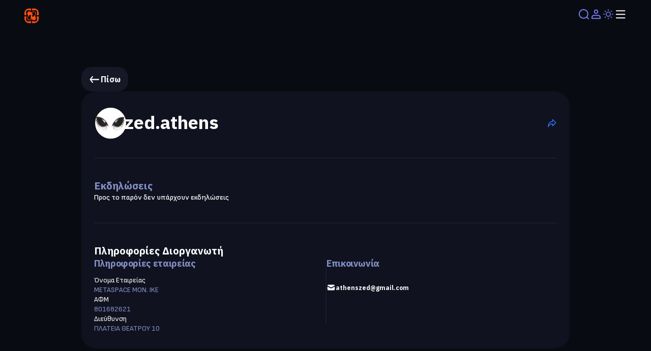

--- FILE ---
content_type: text/html; charset=utf-8
request_url: https://cometogether.live/el/organizers/metaspace_mon._ike
body_size: 67209
content:
<!DOCTYPE html><html lang="el"><head><meta charSet="utf-8" data-next-head=""/><meta name="viewport" content="width=device-width" data-next-head=""/><title data-next-head="">zed.athens  - ComeTogether Organizer Profile</title><meta name="description" content="zed.athens  - ComeTogether" data-next-head=""/><meta name="keywords" content="" data-next-head=""/><meta name="author" content="COMETOGETHER" data-next-head=""/><meta itemProp="title" content="zed.athens  - ComeTogether Organizer Profile" data-next-head=""/><meta itemProp="description" content="zed.athens  - ComeTogether" data-next-head=""/><meta itemProp="image" content="https://images.cometogether.live/organizers/93/image_480.png" data-next-head=""/><meta property="og:type" content="website" data-next-head=""/><meta property="og:site_name" content="COMETOGETHER" data-next-head=""/><meta property="fb:app_id" content="1273301856198310" data-next-head=""/><meta property="og:title" content="zed.athens  - ComeTogether Organizer Profile" data-next-head=""/><meta property="og:description" content="zed.athens  - ComeTogether" data-next-head=""/><meta property="og:image" content="https://images.cometogether.live/organizers/93/image_480.png" data-next-head=""/><meta property="og:image:width" content="1000" data-next-head=""/><meta property="og:image:height" content="1000" data-next-head=""/><meta property="twitter:card" content="summary_large_image" data-next-head=""/><meta property="twitter:site" content="@cometogether" data-next-head=""/><meta property="twitter:creator" content="@cometogether" data-next-head=""/><meta property="twitter:title" content="zed.athens  - ComeTogether Organizer Profile" data-next-head=""/><meta property="twitter:description" content="zed.athens  - ComeTogether" data-next-head=""/><meta property="twitter:image" content="https://images.cometogether.live/organizers/93/image_480.png" data-next-head=""/><meta property="twitter:image:src" content="https://images.cometogether.live/organizers/93/image_480.png" data-next-head=""/><meta property="product:brand" content="COMETOGETHER" data-next-head=""/><meta property="product:availability" content="in stock" data-next-head=""/><link rel="preload" as="image" imageSrcSet="/_next/image?url=https%3A%2F%2Fimages.cometogether.live%2Forganizers%2F93%2Fimage_480.png&amp;w=64&amp;q=75 1x, /_next/image?url=https%3A%2F%2Fimages.cometogether.live%2Forganizers%2F93%2Fimage_480.png&amp;w=128&amp;q=75 2x" data-next-head=""/><link rel="manifest" href="/manifest.json"/><link rel="shortcut icon" href="/logo.ico"/><meta name="emotion-insertion-point" content=""/><style data-emotion="cttheme-global 0"></style><style data-emotion="cttheme 1iyoj2o 1s4q18i 1rcs587 w5x3h9 9hzdsg g20gtg elq8ow ks73qq 1bue937 468c8p tcf5o1 fjk7q4 1f6dh2d 1nchokb 1rn7hxw 10tckod 1ayt7ae 6egdpf 159vnb7 f2zeui t6pn6x yibpe5 1eezcb6 1txsw8j 1jb8zna vg4wlq i9btw4 94lsjm 1f18fn5 mi39vg 3uli4s 1dqndiy w6eucu 1jlc49l gpoekv 533ab4 27lhwi 1ar9wfr 1gli2ln 1qvgmws llq06b tv0skw 18j8fjq p70mr5 1683py2">.cttheme-1iyoj2o{display:-webkit-box;display:-webkit-flex;display:-ms-flexbox;display:flex;-webkit-flex-direction:column;-ms-flex-direction:column;flex-direction:column;}.cttheme-1s4q18i{display:-webkit-box;display:-webkit-flex;display:-ms-flexbox;display:flex;-webkit-box-pack:center;-ms-flex-pack:center;-webkit-justify-content:center;justify-content:center;background:#090B12;-webkit-backdrop-filter:blur(0px);backdrop-filter:blur(0px);height:56px;width:100%;z-index:100;position:fixed;top:0px;-webkit-transition:top 0.4s;transition:top 0.4s;}@media print{.cttheme-1s4q18i{display:none;}}.cttheme-1rcs587{display:-webkit-box;display:-webkit-flex;display:-ms-flexbox;display:flex;width:100%;-webkit-box-pack:justify;-webkit-justify-content:space-between;justify-content:space-between;padding:24px 48px;}@media screen and (max-width: 840px){.cttheme-1rcs587{width:100%;margin:0px 10px;padding:16px;}}.cttheme-w5x3h9{-webkit-align-self:center;-ms-flex-item-align:center;align-self:center;height:24px;min-width:140px;cursor:pointer;}.cttheme-9hzdsg{display:-webkit-box;display:-webkit-flex;display:-ms-flexbox;display:flex;-webkit-align-items:center;-webkit-box-align:center;-ms-flex-align:center;align-items:center;gap:1rem;overflow-x:visible;z-index:1000;}.cttheme-g20gtg{-webkit-text-decoration:none;text-decoration:none;position:relative;-webkit-transition:all 0.2s ease-in-out;transition:all 0.2s ease-in-out;text-align:left;line-height:14px;display:-webkit-box;display:-webkit-flex;display:-ms-flexbox;display:flex;-webkit-flex:1 1 auto;-ms-flex:1 1 auto;flex:1 1 auto;font-size:16px;width:-webkit-max-content;width:-moz-max-content;width:max-content;}.cttheme-g20gtg:hover{-webkit-transform:translate(0, -2px);-moz-transform:translate(0, -2px);-ms-transform:translate(0, -2px);transform:translate(0, -2px);}.cttheme-elq8ow{display:-webkit-box;display:-webkit-flex;display:-ms-flexbox;display:flex;-webkit-align-items:center;-webkit-box-align:center;-ms-flex-align:center;align-items:center;gap:0.5rem;cursor:pointer;}.cttheme-ks73qq{-webkit-text-decoration:none;text-decoration:none;position:relative;-webkit-transition:all 0.2s ease-in-out;transition:all 0.2s ease-in-out;text-align:left;line-height:14px;display:-webkit-box;display:-webkit-flex;display:-ms-flexbox;display:flex;-webkit-flex:1 1 auto;-ms-flex:1 1 auto;flex:1 1 auto;font-size:16px;cursor:default;width:-webkit-max-content;width:-moz-max-content;width:max-content;}.cttheme-ks73qq:hover{-webkit-transform:translate(0, -2px);-moz-transform:translate(0, -2px);-ms-transform:translate(0, -2px);transform:translate(0, -2px);}.cttheme-1bue937{display:-webkit-box;display:-webkit-flex;display:-ms-flexbox;display:flex;-webkit-align-items:center;-webkit-box-align:center;-ms-flex-align:center;align-items:center;gap:0.5rem;border-bottom:1px solid transparent;}.cttheme-468c8p{display:-webkit-box;display:-webkit-flex;display:-ms-flexbox;display:flex;-webkit-align-items:center;-webkit-box-align:center;-ms-flex-align:center;align-items:center;-webkit-box-pack:center;-ms-flex-pack:center;-webkit-justify-content:center;justify-content:center;background:transparent;border:none;cursor:pointer;padding:0;border-radius:0.25rem;-webkit-transition:all 0.2s ease-in-out;transition:all 0.2s ease-in-out;width:auto;min-width:24px;height:24px;}.cttheme-468c8p:hover{opacity:0.8;}.cttheme-468c8p:focus{outline:2px solid #7879F1;outline-offset:1px;}.cttheme-tcf5o1{display:-webkit-box;display:-webkit-flex;display:-ms-flexbox;display:flex;-webkit-align-items:center;-webkit-box-align:center;-ms-flex-align:center;align-items:center;-webkit-box-pack:center;-ms-flex-pack:center;-webkit-justify-content:center;justify-content:center;color:inherit;}.cttheme-fjk7q4{width:100%;height:100%;display:-webkit-box;display:-webkit-flex;display:-ms-flexbox;display:flex;-webkit-flex-direction:column;-ms-flex-direction:column;flex-direction:column;background-color:#090B12;min-height:calc(100vh - (56px + 252px));}.cttheme-1f6dh2d{display:-webkit-box;display:-webkit-flex;display:-ms-flexbox;display:flex;position:relative;-webkit-flex-direction:column;-ms-flex-direction:column;flex-direction:column;-webkit-flex:1 0 auto;-ms-flex:1 0 auto;flex:1 0 auto;-webkit-box-pack:center;-ms-flex-pack:center;-webkit-justify-content:center;justify-content:center;margin-top:56px;width:100%;-webkit-align-items:center;-webkit-box-align:center;-ms-flex-align:center;align-items:center;padding:20px 0;}@media screen and (max-width: 840px){.cttheme-1f6dh2d{padding:0;}}.cttheme-1nchokb{display:-webkit-box;display:-webkit-flex;display:-ms-flexbox;display:flex;-webkit-box-pack:center;-ms-flex-pack:center;-webkit-justify-content:center;justify-content:center;width:100%;margin-top:56px;position:relative;-webkit-flex:1 1 auto;-ms-flex:1 1 auto;flex:1 1 auto;background-color:#090B12;background-repeat:no-repeat;-webkit-background-size:cover;background-size:cover;-webkit-background-position:center;background-position:center;}@media screen and (max-width: 840px){.cttheme-1nchokb{padding-top:0.5rem;}}@media print{.cttheme-1nchokb{display:none!important;height:0px!important;}}.cttheme-1rn7hxw{display:-webkit-inline-box;display:-webkit-inline-flex;display:-ms-inline-flexbox;display:inline-flex;-webkit-align-items:center;-webkit-box-align:center;-ms-flex-align:center;align-items:center;-webkit-box-pack:center;-ms-flex-pack:center;-webkit-justify-content:center;justify-content:center;position:relative;box-sizing:border-box;-webkit-tap-highlight-color:transparent;background-color:transparent;outline:0;border:0;margin:0;border-radius:0;padding:0;cursor:pointer;-webkit-user-select:none;-moz-user-select:none;-ms-user-select:none;user-select:none;vertical-align:middle;-moz-appearance:none;-webkit-appearance:none;-webkit-text-decoration:none;text-decoration:none;color:inherit;}.cttheme-1rn7hxw::-moz-focus-inner{border-style:none;}.cttheme-1rn7hxw.Mui-disabled{pointer-events:none;cursor:default;}@media print{.cttheme-1rn7hxw{-webkit-print-color-adjust:exact;color-adjust:exact;}}.cttheme-1rn7hxw.cttheme-1rn7hxw{background:#1E223599;color:#f7f7f7;width:auto;height:48px;gap:10px;border-radius:20px;margin:0px;-webkit-box-pack:none;-ms-flex-pack:none;-webkit-justify-content:none;justify-content:none;font-family:IBM Plex Sans;font-size:16px;font-weight:600;cursor:pointer;line-height:normal;padding:15px;}.cttheme-10tckod{display:-webkit-box;display:-moz-box;display:-ms-flexbox;display:-webkit-box;display:-webkit-flex;display:-ms-flexbox;display:flex;-webkit-flex-direction:column;-ms-flex-direction:column;flex-direction:column;-webkit-align-items:center;-webkit-box-align:center;-ms-flex-align:center;align-items:center;-webkit-box-pack:center;-ms-flex-pack:center;-webkit-justify-content:center;justify-content:center;-webkit-transform:rotate(0deg);-moz-transform:rotate(0deg);-ms-transform:rotate(0deg);transform:rotate(0deg);}.cttheme-1ayt7ae{margin-bottom:50px;padding:30px 25px;border-radius:30px;position:relative;-webkit-flex:1 1 auto;-ms-flex:1 1 auto;flex:1 1 auto;max-width:960px;background-color:#10121F;}.cttheme-6egdpf{display:-webkit-box;display:-webkit-flex;display:-ms-flexbox;display:flex;-webkit-box-pack:justify;-webkit-justify-content:space-between;justify-content:space-between;-webkit-flex-direction:row;-ms-flex-direction:row;flex-direction:row;gap:5px;}.cttheme-159vnb7{display:-webkit-box;display:-webkit-flex;display:-ms-flexbox;display:flex;-webkit-flex-direction:row;-ms-flex-direction:row;flex-direction:row;-webkit-align-items:center;-webkit-box-align:center;-ms-flex-align:center;align-items:center;gap:10px;width:100%;}.cttheme-f2zeui{padding:2px;width:60px;height:60px;border-radius:50%;-ms-transform:rotate(0deg);-webkit-transform:rotate(0deg);-webkit-transform:rotate(0deg);-moz-transform:rotate(0deg);-ms-transform:rotate(0deg);transform:rotate(0deg);}.cttheme-t6pn6x{-webkit-box-pack:start;-ms-flex-pack:start;-webkit-justify-content:flex-start;justify-content:flex-start;display:-webkit-box;display:-webkit-flex;display:-ms-flexbox;display:flex;-webkit-flex-direction:column;-ms-flex-direction:column;flex-direction:column;gap:16px;width:100%;-ms-transform:rotate(0deg);-webkit-transform:rotate(0deg);-webkit-transform:rotate(0deg);-moz-transform:rotate(0deg);-ms-transform:rotate(0deg);transform:rotate(0deg);}.cttheme-yibpe5{font-family:'IBM Plex Sans';padding-bottom:0px;text-decoration-line:none;font-style:normal;font-weight:700;font-size:36px;line-height:normal;color:#FDFDFD;text-align:left;word-break:break-word;color:#FDFDFD;}@media only screen and (max-width: 812px){.cttheme-yibpe5{font-size:28px;}}.cttheme-1eezcb6{display:-webkit-box;display:-webkit-flex;display:-ms-flexbox;display:flex;width:100%;-webkit-box-pack:end;-ms-flex-pack:end;-webkit-justify-content:flex-end;justify-content:flex-end;-webkit-align-items:center;-webkit-box-align:center;-ms-flex-align:center;align-items:center;padding-top:4px;}@media screen and (max-width: 768px){.cttheme-1eezcb6{-webkit-box-pack:start;-ms-flex-pack:start;-webkit-justify-content:flex-start;justify-content:flex-start;width:10%;}}.cttheme-1txsw8j{display:-webkit-inline-box;display:-webkit-inline-flex;display:-ms-inline-flexbox;display:inline-flex;-webkit-align-items:center;-webkit-box-align:center;-ms-flex-align:center;align-items:center;-webkit-box-pack:center;-ms-flex-pack:center;-webkit-justify-content:center;justify-content:center;position:relative;box-sizing:border-box;-webkit-tap-highlight-color:transparent;background-color:transparent;outline:0;border:0;margin:0;border-radius:0;padding:0;cursor:pointer;-webkit-user-select:none;-moz-user-select:none;-ms-user-select:none;user-select:none;vertical-align:middle;-moz-appearance:none;-webkit-appearance:none;-webkit-text-decoration:none;text-decoration:none;color:inherit;}.cttheme-1txsw8j::-moz-focus-inner{border-style:none;}.cttheme-1txsw8j.Mui-disabled{pointer-events:none;cursor:default;}@media print{.cttheme-1txsw8j{-webkit-print-color-adjust:exact;color-adjust:exact;}}.cttheme-1txsw8j.cttheme-1txsw8j{border:1px solid transparent;color:#8390C6;width:auto;gap:0px;border-radius:20px;margin:0px;-webkit-box-pack:none;-ms-flex-pack:none;-webkit-justify-content:none;justify-content:none;font-family:IBM Plex Sans;font-size:16px;font-weight:600;cursor:pointer;line-height:normal;padding:0px;}.cttheme-1jb8zna{width:100%;height:auto;opacity:0.4;border:1px solid #2B2E43;margin:40px 0px;}.cttheme-vg4wlq{display:-webkit-box;display:-moz-box;display:-ms-flexbox;display:-webkit-box;display:-webkit-flex;display:-ms-flexbox;display:flex;-webkit-flex-direction:column;-ms-flex-direction:column;flex-direction:column;width:100%;border-radius:20px;gap:25px;}.cttheme-i9btw4{padding-bottom:0px;font-family:'IBM Plex Sans';text-decoration-line:none;font-style:normal;font-weight:700;font-size:20px;line-height:normal;letter-spacing:-0.006px;color:#8390C6;}.cttheme-94lsjm{display:-webkit-box;display:-moz-box;display:-ms-flexbox;display:-webkit-box;display:-webkit-flex;display:-ms-flexbox;display:flex;-webkit-flex-direction:column;-ms-flex-direction:column;flex-direction:column;min-width:100%;gap:12px;}.cttheme-1f18fn5{font-family:'Sofia Sans';color:#FDFDFD;font-size:14px;font-style:normal;font-weight:600;line-height:19px;padding-top:0px;}.cttheme-mi39vg{padding-bottom:0px;font-family:'IBM Plex Sans';text-decoration-line:none;font-style:normal;font-weight:700;font-size:20px;line-height:normal;letter-spacing:-0.006px;color:#FDFDFD;}.cttheme-3uli4s{display:-webkit-box;display:-moz-box;display:-ms-flexbox;display:-webkit-box;display:-webkit-flex;display:-ms-flexbox;display:flex;-webkit-flex-direction:column;-ms-flex-direction:column;flex-direction:column;gap:40px;}.cttheme-1dqndiy{display:-webkit-box;display:-moz-box;display:-ms-flexbox;display:-webkit-box;display:-webkit-flex;display:-ms-flexbox;display:flex;-webkit-flex-direction:column;-ms-flex-direction:column;flex-direction:column;}.cttheme-w6eucu{display:-webkit-box;display:-webkit-flex;display:-ms-flexbox;display:flex;-webkit-flex-direction:row;-ms-flex-direction:row;flex-direction:row;gap:30px;-webkit-box-pack:start;-ms-flex-pack:start;-webkit-justify-content:flex-start;justify-content:flex-start;}@media screen and (max-width: 576px){.cttheme-w6eucu{-webkit-flex-direction:column;-ms-flex-direction:column;flex-direction:column;gap:40px;}}.cttheme-1jlc49l{color:#8390C6;font-family:'IBM Plex Sans';font-size:1.125rem;font-style:normal;font-weight:600;line-height:normal;letter-spacing:-0.0225rem;padding-bottom:12px;}.cttheme-gpoekv{font-family:'Sofia Sans';color:#FDFDFD;font-size:14px;font-style:normal;font-weight:400;line-height:19px;padding-top:0px;}.cttheme-533ab4{font-family:'Sofia Sans';color:#8390C6;font-size:14px;font-style:normal;font-weight:400;line-height:19px;padding-top:0px;}.cttheme-27lhwi{width:auto;height:auto;opacity:0.4;border:1px solid #2B2E43;margin:20px 0px;}.cttheme-1ar9wfr{display:-webkit-inline-box;display:-webkit-inline-flex;display:-ms-inline-flexbox;display:inline-flex;-webkit-align-items:center;-webkit-box-align:center;-ms-flex-align:center;align-items:center;-webkit-box-pack:center;-ms-flex-pack:center;-webkit-justify-content:center;justify-content:center;position:relative;box-sizing:border-box;-webkit-tap-highlight-color:transparent;background-color:transparent;outline:0;border:0;margin:0;border-radius:0;padding:0;cursor:pointer;-webkit-user-select:none;-moz-user-select:none;-ms-user-select:none;user-select:none;vertical-align:middle;-moz-appearance:none;-webkit-appearance:none;-webkit-text-decoration:none;text-decoration:none;color:inherit;}.cttheme-1ar9wfr::-moz-focus-inner{border-style:none;}.cttheme-1ar9wfr.Mui-disabled{pointer-events:none;cursor:default;}@media print{.cttheme-1ar9wfr{-webkit-print-color-adjust:exact;color-adjust:exact;}}.cttheme-1ar9wfr.cttheme-1ar9wfr{background:transparent;color:#FDFDFD;width:auto;height:48px;gap:8px;border-radius:20px;margin:0px;-webkit-box-pack:left;-ms-flex-pack:left;-webkit-justify-content:left;justify-content:left;font-family:IBM Plex Sans;font-size:12px;font-weight:600;cursor:pointer;line-height:normal;padding:0px;}.cttheme-1gli2ln{display:-webkit-box;display:-webkit-flex;display:-ms-flexbox;display:flex;-webkit-flex-direction:column;-ms-flex-direction:column;flex-direction:column;-webkit-box-pack:center;-ms-flex-pack:center;-webkit-justify-content:center;justify-content:center;padding-top:0rem;padding-bottom:0rem;background:#090B12;-webkit-align-items:center;-webkit-box-align:center;-ms-flex-align:center;align-items:center;max-width:100%;height:4.5rem;width:100%;z-index:100;}@media (max-width: 840px){.cttheme-1gli2ln{height:auto;-webkit-flex-direction:column;-ms-flex-direction:column;flex-direction:column;-webkit-box-pack:center;-ms-flex-pack:center;-webkit-justify-content:center;justify-content:center;}}@media print{.cttheme-1gli2ln{display:none;}}.cttheme-1qvgmws{display:-webkit-box;display:-webkit-flex;display:-ms-flexbox;display:flex;gap:2rem;-webkit-align-items:center;-webkit-box-align:center;-ms-flex-align:center;align-items:center;-webkit-flex-direction:row;-ms-flex-direction:row;flex-direction:row;}@media (max-width: 840px){.cttheme-1qvgmws{-webkit-flex-direction:column;-ms-flex-direction:column;flex-direction:column;gap:4rem;margin-top:3rem;margin-bottom:5rem;}}.cttheme-llq06b{display:-webkit-box;display:-webkit-flex;display:-ms-flexbox;display:flex;-webkit-box-pack:center;-ms-flex-pack:center;-webkit-justify-content:center;justify-content:center;-webkit-align-items:center;-webkit-box-align:center;-ms-flex-align:center;align-items:center;gap:1rem;-webkit-flex-direction:row;-ms-flex-direction:row;flex-direction:row;}@media (max-width: 840px){.cttheme-llq06b{-webkit-flex-direction:column;-ms-flex-direction:column;flex-direction:column;gap:1rem;}}.cttheme-tv0skw{font-family:'Sofia Sans';text-decoration-line:none;-webkit-text-decoration:undefined;text-decoration:undefined;font-weight:normal;font-size:0.75rem;line-height:14px;letter-spacing:-0.32px;letter-spacing:0.015rem;color:#8390C6;font-family:'Sofia Sans';}.cttheme-18j8fjq{font-family:'IBM Plex Sans';font-size:12px;font-style:normal;line-height:18px;letter-spacing:-0.24px;font-weight:500;line-height:1.125rem;color:#FDFDFD;cursor:pointer;}.cttheme-p70mr5{display:-webkit-box;display:-webkit-flex;display:-ms-flexbox;display:flex;-webkit-box-pack:center;-ms-flex-pack:center;-webkit-justify-content:center;justify-content:center;padding-left:10px;gap:12px;}.cttheme-1683py2{display:-webkit-inline-box;display:-webkit-inline-flex;display:-ms-inline-flexbox;display:inline-flex;-webkit-align-items:center;-webkit-box-align:center;-ms-flex-align:center;align-items:center;-webkit-box-pack:center;-ms-flex-pack:center;-webkit-justify-content:center;justify-content:center;position:relative;box-sizing:border-box;-webkit-tap-highlight-color:transparent;background-color:transparent;outline:0;border:0;margin:0;border-radius:0;padding:0;cursor:pointer;-webkit-user-select:none;-moz-user-select:none;-ms-user-select:none;user-select:none;vertical-align:middle;-moz-appearance:none;-webkit-appearance:none;-webkit-text-decoration:none;text-decoration:none;color:inherit;}.cttheme-1683py2::-moz-focus-inner{border-style:none;}.cttheme-1683py2.Mui-disabled{pointer-events:none;cursor:default;}@media print{.cttheme-1683py2{-webkit-print-color-adjust:exact;color-adjust:exact;}}.cttheme-1683py2.cttheme-1683py2{background:transparent;color:#8390C6;width:auto;height:48px;gap:18px;border-radius:20px;margin:0px;-webkit-box-pack:left;-ms-flex-pack:left;-webkit-justify-content:left;justify-content:left;font-family:IBM Plex Sans;font-size:12px;font-weight:600;cursor:pointer;line-height:normal;padding:0px;}</style><link rel="preload" href="/_next/static/media/377915621367f354-s.p.woff2" as="font" type="font/woff2" crossorigin="anonymous" data-next-font="size-adjust"/><link rel="preload" href="/_next/static/media/825394e9faec38fd-s.p.woff2" as="font" type="font/woff2" crossorigin="anonymous" data-next-font="size-adjust"/><link rel="preload" href="/_next/static/media/c9c3823090ec8b55-s.p.woff2" as="font" type="font/woff2" crossorigin="anonymous" data-next-font="size-adjust"/><link rel="preload" href="/_next/static/media/26d4368bf94c0ec4-s.p.woff2" as="font" type="font/woff2" crossorigin="anonymous" data-next-font="size-adjust"/><script id="gtag-init" data-nscript="beforeInteractive">
            window.dataLayer = window.dataLayer || [];
            function gtag(){dataLayer.push(arguments);}
            gtag('js', new Date());
            gtag('config', 'G-P43PFZZE3N', {
              debug_mode: false,
              send_page_view: false
            });
            gtag('consent', 'default', {
              'ad_storage': 'denied',
              'ad_user_data': 'denied',
              'ad_personalization': 'denied',
              'analytics_storage': 'denied'
            });
          </script><link rel="preload" href="/_next/static/css/3b3cbee2f6c8f2b3.css" as="style"/><link rel="stylesheet" href="/_next/static/css/3b3cbee2f6c8f2b3.css" data-n-g=""/><link rel="preload" href="/_next/static/css/26372a5478b50067.css" as="style"/><link rel="stylesheet" href="/_next/static/css/26372a5478b50067.css" data-n-p=""/><noscript data-n-css=""></noscript><script defer="" nomodule="" src="/_next/static/chunks/polyfills-42372ed130431b0a.js"></script><script id="google-maps-script" src="https://maps.googleapis.com/maps/api/js?key=AIzaSyA9O2U64eMOoySIzcIUXxWNM4btfHBqSCQ&amp;libraries=places" defer="" data-nscript="beforeInteractive"></script><script src="https://www.googletagmanager.com/gtag/js?id=G-P43PFZZE3N" defer="" data-nscript="beforeInteractive"></script><script src="/_next/static/chunks/webpack-32d0fede9390acdf.js" defer=""></script><script src="/_next/static/chunks/framework-b9fd9bcc3ecde907.js" defer=""></script><script src="/_next/static/chunks/main-c8e88c79de05268f.js" defer=""></script><script src="/_next/static/chunks/pages/_app-46747cb184ae34e2.js" defer=""></script><script src="/_next/static/chunks/1dbfff34-eaf835c0f494fb62.js" defer=""></script><script src="/_next/static/chunks/9d008a28-a8eff4e268e61c15.js" defer=""></script><script src="/_next/static/chunks/1846-a2ca579b9f8c77e3.js" defer=""></script><script src="/_next/static/chunks/3845-cc2213cf1c306c33.js" defer=""></script><script src="/_next/static/chunks/1125-444f8222cbaf8358.js" defer=""></script><script src="/_next/static/chunks/3746-bf35acdd90f9f8cb.js" defer=""></script><script src="/_next/static/chunks/pages/organizers/%5B...organizersParams%5D-a41bd3d78516e0a1.js" defer=""></script><script src="/_next/static/dcMat3UqIDn8VT0gQY4mr/_buildManifest.js" defer=""></script><script src="/_next/static/dcMat3UqIDn8VT0gQY4mr/_ssgManifest.js" defer=""></script></head><body><div id="__next"><div class="__className_d2c80c __className_4ee038"><div class="cttheme-1iyoj2o"><header opacity="0" class="cttheme-1s4q18i"><nav class="cttheme-1rcs587"><a class="cttheme-w5x3h9" href="/el"><svg xmlns="http://www.w3.org/2000/svg" width="29" height="30" viewBox="0 0 29 30" fill="none"><path fill-rule="evenodd" clip-rule="evenodd" d="M14.1241 21.6825C11.4724 23.7431 8.31025 24.5098 6.66092 22.8132C4.99337 21.1019 5.38529 17.8645 7.43555 15.1219C7.44467 15.1127 7.44468 15.1035 7.4538 15.0934C5.42175 12.36 5.02985 9.11247 6.68828 7.40759C8.33761 5.71378 11.4724 6.45011 14.1241 8.50979C16.7757 6.44919 19.9285 5.67783 21.5779 7.37441C23.2454 9.08573 22.8535 12.3222 20.8032 15.0648C20.7941 15.0749 20.7941 15.0841 20.785 15.0934C22.817 17.8267 23.2089 21.1102 21.5505 22.8151C19.9012 24.5089 16.7757 23.7431 14.1241 21.6825ZM14.7892 15.3588C14.771 15.3717 14.7527 15.3846 14.7254 15.3975V15.3993C15.2812 16.1144 15.8189 16.4646 16.3109 16.6102C17.0946 16.8591 17.7142 16.5716 17.9238 16.4112C18.261 16.2011 18.6437 15.873 19.0811 15.4297C19.3909 15.1118 19.6733 14.7782 19.9285 14.4381C20.0652 14.2501 20.1927 14.0566 20.3202 13.8603C21.0583 12.6522 21.4048 11.338 21.4048 10.2082C21.4048 10.1446 21.4048 10.081 21.3957 10.0193C21.3774 9.42213 21.2316 8.89776 20.9127 8.47016C20.858 8.39183 20.7943 8.31625 20.7214 8.24621C20.6485 8.16511 20.5664 8.09138 20.4753 8.02595C20.0744 7.7246 19.5731 7.5698 19.0264 7.55597C19.0081 7.55505 18.9899 7.55411 18.9716 7.55319C17.4863 7.50158 16.4202 8.2582 15.5728 8.90236C15.3541 9.06456 15.1445 9.22676 14.935 9.37973C14.9258 9.38803 14.9167 9.3963 14.8985 9.4046C14.9349 9.43408 14.9624 9.4645 14.9988 9.49676C15.254 9.79534 15.4817 10.128 15.6549 10.481C16.0558 11.2965 16.2654 12.3176 16.1196 13.2558C15.9738 14.0999 15.5456 14.8611 14.7892 15.3588ZM7.91853 16.3282C7.18044 17.5364 6.83422 18.8515 6.83422 19.9813C6.83422 20.0449 6.83423 20.1075 6.84334 20.1702C6.86157 20.7664 7.00717 21.2917 7.3261 21.7193C7.38077 21.7977 7.44475 21.8723 7.51765 21.9433C7.59054 22.0244 7.67257 22.0972 7.7637 22.1635C8.16464 22.4639 8.66567 22.6188 9.21241 22.6326C9.23063 22.6335 9.24891 22.6345 9.26714 22.6354C10.7524 22.687 11.8186 21.9304 12.666 21.2871C12.8847 21.124 13.0942 20.9618 13.3038 20.8088C13.3129 20.8005 13.3221 20.7923 13.3403 20.784C13.3039 20.7545 13.2764 20.7241 13.2491 20.6918C12.9848 20.3941 12.757 20.0615 12.5748 19.7085C12.183 18.892 11.9734 17.8719 12.1192 16.9337C12.265 16.0896 12.6934 15.3283 13.4498 14.8307C13.468 14.8169 13.486 14.804 13.5134 14.7911L13.5043 14.7902C12.9575 14.0741 12.4199 13.7239 11.9279 13.5783C11.1442 13.3304 10.5245 13.618 10.3058 13.7774C9.9778 13.9875 9.59507 14.3165 9.15768 14.7588C8.84786 15.0768 8.56544 15.4113 8.3103 15.7504C8.17362 15.9394 8.04611 16.1319 7.91853 16.3282ZM3.68118 13.8972C3.65384 14.0105 3.57183 14.1055 3.45337 14.1055C2.34167 14.1055 0.573986 14.1055 0.136595 14.1055C0.0636971 14.1055 0 14.0419 0 13.9635V10.0119C0 4.91665 4.09144 0.779785 9.13054 0.779785H13.0395C13.076 0.779785 13.1125 0.794514 13.1399 0.821239C13.1581 0.847964 13.1763 0.883913 13.1763 0.921697V4.27524C13.1763 4.39504 13.0852 4.46598 12.9668 4.50653C12.7025 4.60329 12.4656 4.68809 12.0829 4.84199C12.0374 4.86042 11.9825 4.85305 11.937 4.83462C9.31263 3.80709 5.87742 3.55919 4.31922 5.14426C2.7519 6.72934 2.99786 10.1981 4.00932 12.8521C4.02755 12.8991 4.03667 12.9517 4.01844 12.9987C3.84531 13.4641 3.78142 13.5885 3.68118 13.8972ZM24.5576 13.8972C24.4574 13.5885 24.3935 13.4641 24.2203 12.9987C24.2021 12.9517 24.2112 12.8991 24.2295 12.8521C25.2409 10.1981 25.4871 6.72934 23.9198 5.14426C22.3616 3.55919 18.9261 3.80709 16.3018 4.83462C16.2562 4.85305 16.2016 4.86042 16.1561 4.84199C15.7734 4.68809 15.5365 4.60329 15.2722 4.50653C15.1538 4.46598 15.0627 4.39504 15.0627 4.27524V0.921697C15.0627 0.883913 15.0807 0.847964 15.0989 0.821239C15.1263 0.794514 15.1628 0.779785 15.1992 0.779785H19.1085C24.1476 0.779785 28.239 4.91665 28.239 10.0119V13.9635C28.239 14.0419 28.1751 14.1055 28.1022 14.1055C27.6648 14.1055 25.8971 14.1055 24.7854 14.1055C24.6669 14.1055 24.5849 14.0105 24.5576 13.8972ZM3.68118 16.3448C3.78142 16.6536 3.84531 16.778 4.01844 17.2434C4.03667 17.2903 4.02755 17.3429 4.00932 17.3899C2.99786 20.044 2.7519 23.5118 4.31922 25.0968C5.87742 26.6828 9.31263 26.4349 11.937 25.4065C11.9825 25.389 12.0374 25.3807 12.0829 25.3991C12.4656 25.5539 12.7025 25.6378 12.9668 25.7345C13.0852 25.7751 13.1763 25.847 13.1763 25.9659V29.3194C13.1763 29.3572 13.1581 29.3931 13.1399 29.4199C13.1125 29.4466 13.076 29.4622 13.0395 29.4622H9.13054C4.09144 29.4622 0 25.3254 0 20.2301V16.2785C0 16.2002 0.0636971 16.1366 0.136595 16.1366C0.573986 16.1366 2.34167 16.1366 3.45337 16.1366C3.57183 16.1366 3.65384 16.2315 3.68118 16.3448ZM24.5576 16.3448C24.5849 16.2315 24.6669 16.1366 24.7854 16.1366C25.8971 16.1366 27.6648 16.1366 28.1022 16.1366C28.1751 16.1366 28.239 16.2002 28.239 16.2785V20.2301C28.239 25.3254 24.1476 29.4622 19.1085 29.4622H15.1992C15.1628 29.4622 15.1263 29.4466 15.0989 29.4199C15.0807 29.3931 15.0627 29.3572 15.0627 29.3194V25.9659C15.0627 25.847 15.1538 25.7751 15.2722 25.7345C15.5365 25.6378 15.7734 25.5539 16.1561 25.3991C16.2016 25.3807 16.2562 25.389 16.3018 25.4065C18.9261 26.4349 22.3616 26.6828 23.9198 25.0968C25.4871 23.5118 25.2409 20.044 24.2295 17.3899C24.2112 17.3429 24.2021 17.2903 24.2203 17.2434C24.3935 16.778 24.4574 16.6536 24.5576 16.3448Z" fill="#FF4E10"></path></svg></a><div class="cttheme-9hzdsg"><div class="cttheme-g20gtg"><div class="cttheme-elq8ow"><svg width="24" height="24" viewBox="0 0 24 24" fill="none" xmlns="http://www.w3.org/2000/svg"><path fill-rule="evenodd" clip-rule="evenodd" d="M7.05037 5.33553C8.66119 4.19661 10.6585 3.74424 12.6028 4.07792C14.5472 4.4116 16.2793 5.50401 17.4182 7.11482C18.5572 8.72564 19.0095 10.7229 18.6759 12.6673C18.3422 14.6116 17.2498 16.3438 15.6389 17.4827C14.0281 18.6216 12.0309 19.074 10.0865 18.7403C8.14215 18.4066 6.40999 17.3142 5.27107 15.7034C4.13216 14.0926 3.67978 12.0953 4.01347 10.151C4.34715 8.20661 5.43956 6.47444 7.05037 5.33553ZM12.9411 2.10674C10.474 1.68333 7.93966 2.25734 5.89574 3.70249C3.85182 5.14763 2.46569 7.34553 2.04228 9.81267C1.61888 12.2798 2.19289 14.8141 3.63803 16.858C5.08318 18.902 7.28108 20.2881 9.74822 20.7115C12.2154 21.1349 14.7497 20.5609 16.7936 19.1157C16.9962 18.9725 17.1923 18.8218 17.3817 18.6642L20.3828 21.6653C20.7733 22.0558 21.4065 22.0558 21.797 21.6653C22.1875 21.2748 22.1875 20.6416 21.797 20.2511L18.775 17.2291C19.7307 16.009 20.3801 14.5608 20.647 13.0056C21.0704 10.5384 20.4964 8.00412 19.0513 5.96019C17.6061 3.91627 15.4082 2.53014 12.9411 2.10674Z" fill="#7879F1"></path></svg></div></div><div class="cttheme-ks73qq"><a class="cttheme-1bue937" href="/el/login?encoded=%7B%22path%22%3A%22%2Forganizers%2Fmetaspace_mon._ike%22%7D"><svg xmlns="http://www.w3.org/2000/svg" width="24" height="24" viewBox="0 0 24 24" fill="none"><path fill-rule="evenodd" clip-rule="evenodd" d="M14.326 6.92883C14.326 8.21347 13.2846 9.25487 12 9.25487C10.7154 9.25487 9.67396 8.21347 9.67396 6.92883C9.67396 5.64419 10.7154 4.60278 12 4.60278C13.2846 4.60278 14.326 5.64419 14.326 6.92883ZM16.326 6.92883C16.326 9.31804 14.3892 11.2549 12 11.2549C9.61079 11.2549 7.67396 9.31804 7.67396 6.92883C7.67396 4.53962 9.61079 2.60278 12 2.60278C14.3892 2.60278 16.326 4.53962 16.326 6.92883ZM19.0306 18.2177V19.3197H4.96973V18.2177C4.96973 16.5608 6.31287 15.2177 7.96973 15.2177H12.0002H16.0306C17.6875 15.2177 19.0306 16.5608 19.0306 18.2177ZM2.96973 18.2177C2.96973 15.4563 5.2083 13.2177 7.96973 13.2177H12.0002H16.0306C18.7921 13.2177 21.0306 15.4563 21.0306 18.2177V20.3197C21.0306 20.872 20.5829 21.3197 20.0306 21.3197H3.96973C3.41744 21.3197 2.96973 20.872 2.96973 20.3197V18.2177Z" fill="#7879F1"></path></svg></a></div><button aria-label="Μετάβαση σε φωτεινό λειτουργικό περιβάλλον" class="cttheme-468c8p"><span class="cttheme-tcf5o1"><svg width="20" height="20" viewBox="0 0 24 24" fill="none" stroke="#7879F1" stroke-width="2" stroke-linecap="round" stroke-linejoin="round"><circle cx="12" cy="12" r="5"></circle><line x1="12" y1="1" x2="12" y2="3"></line><line x1="12" y1="21" x2="12" y2="23"></line><line x1="4.22" y1="4.22" x2="5.64" y2="5.64"></line><line x1="18.36" y1="18.36" x2="19.78" y2="19.78"></line><line x1="1" y1="12" x2="3" y2="12"></line><line x1="21" y1="12" x2="23" y2="12"></line><line x1="4.22" y1="19.78" x2="5.64" y2="18.36"></line><line x1="18.36" y1="5.64" x2="19.78" y2="4.22"></line></svg></span></button><div style="height:24px"><div><svg width="24" height="24" viewBox="0 0 23 23" fill="none" xmlns="http://www.w3.org/2000/svg"><path d="M2.77344 5.06429C2.77344 4.55619 3.18534 4.14429 3.69344 4.14429H19.6135C20.1216 4.14429 20.5335 4.55619 20.5335 5.06429C20.5335 5.57239 20.1216 5.98429 19.6135 5.98429H3.69344C3.18534 5.98429 2.77344 5.57239 2.77344 5.06429Z" fill="#FDFDFD"></path><path d="M2.77344 18.4979C2.77344 17.9898 3.18534 17.5779 3.69344 17.5779H19.6135C20.1216 17.5779 20.5335 17.9898 20.5335 18.4979C20.5335 19.006 20.1216 19.4179 19.6135 19.4179H3.69344C3.18534 19.4179 2.77344 19.006 2.77344 18.4979Z" fill="#FDFDFD"></path><path d="M20.5332 11.7811C20.5332 11.273 20.1213 10.8611 19.6132 10.8611H3.69314C3.18503 10.8611 2.77314 11.273 2.77314 11.7811C2.77314 12.2892 3.18503 12.7011 3.69314 12.7011H19.6132C20.1213 12.7011 20.5332 12.2892 20.5332 11.7811Z" fill="#FDFDFD"></path></svg></div></div></div></nav></header><main class="cttheme-fjk7q4"><div class="cttheme-1f6dh2d"><div class="cttheme-1nchokb"><div style="display:flex;flex-direction:column;width:960px;justify-content:center"><div style="margin-left:0px"><button class="MuiButtonBase-root cttheme-1rn7hxw" tabindex="0" type="button" data-test="back_button" gap="10" mode="contained" color="btnTertiary" backgroundColor="backgroundTertiaryColor" font-size="16" font-family="IBM Plex Sans" opacity="99"><span style="margin-right:0px;margin-left:0px" class="cttheme-10tckod"><svg width="23" height="23" viewBox="0 0 23 23" fill="none" xmlns="http://www.w3.org/2000/svg"><mask id="path-1-inside-1" fill="white"><path fill-rule="evenodd" clip-rule="evenodd" d="M7.62599 6.41332C7.94117 6.01479 7.87359 5.43621 7.47505 5.12103C7.07652 4.80585 6.49794 4.87343 6.18276 5.27197L1.80288 10.8103C1.54268 11.1393 1.53798 11.6027 1.79147 11.9369L6.17135 17.7119C6.47839 18.1167 7.05548 18.196 7.46032 17.8889C7.86516 17.5819 7.94444 17.0048 7.6374 16.6L4.46666 12.4193H19.1388C19.6469 12.4193 20.0588 12.0074 20.0588 11.4993C20.0588 10.9912 19.6469 10.5793 19.1388 10.5793H4.3314L7.62599 6.41332Z"></path></mask><path fill-rule="evenodd" clip-rule="evenodd" d="M7.62599 6.41332C7.94117 6.01479 7.87359 5.43621 7.47505 5.12103C7.07652 4.80585 6.49794 4.87343 6.18276 5.27197L1.80288 10.8103C1.54268 11.1393 1.53798 11.6027 1.79147 11.9369L6.17135 17.7119C6.47839 18.1167 7.05548 18.196 7.46032 17.8889C7.86516 17.5819 7.94444 17.0048 7.6374 16.6L4.46666 12.4193H19.1388C19.6469 12.4193 20.0588 12.0074 20.0588 11.4993C20.0588 10.9912 19.6469 10.5793 19.1388 10.5793H4.3314L7.62599 6.41332Z" fill="#f7f7f7"></path><path d="M7.47505 5.12103L6.85475 5.90539L6.85475 5.90539L7.47505 5.12103ZM7.62599 6.41332L6.84163 5.79302V5.79302L7.62599 6.41332ZM6.18276 5.27197L6.96712 5.89227V5.89227L6.18276 5.27197ZM1.80288 10.8103L2.58724 11.4306H2.58724L1.80288 10.8103ZM1.79147 11.9369L2.58823 11.3326H2.58823L1.79147 11.9369ZM6.17135 17.7119L5.37458 18.3161H5.37458L6.17135 17.7119ZM7.46032 17.8889L8.06461 18.6857L8.06461 18.6857L7.46032 17.8889ZM7.6374 16.6L6.84063 17.2043L7.6374 16.6ZM4.46666 12.4193V11.4193H2.45316L3.66989 13.0236L4.46666 12.4193ZM4.3314 10.5793L3.54704 9.95898L2.26565 11.5793H4.3314V10.5793ZM6.85475 5.90539C6.8201 5.87799 6.81422 5.82768 6.84163 5.79302L8.41035 7.03362C9.06811 6.2019 8.92708 4.99443 8.09535 4.33667L6.85475 5.90539ZM6.96712 5.89227C6.93972 5.92692 6.88941 5.9328 6.85475 5.90539L8.09536 4.33667C7.26363 3.67891 6.05616 3.81994 5.3984 4.65166L6.96712 5.89227ZM2.58724 11.4306L6.96712 5.89227L5.3984 4.65166L1.01852 10.19L2.58724 11.4306ZM2.58823 11.3326C2.61028 11.3617 2.60987 11.402 2.58724 11.4306L1.01852 10.19C0.475482 10.8766 0.465688 11.8437 0.994701 12.5412L2.58823 11.3326ZM6.96812 17.1076L2.58823 11.3326L0.994701 12.5412L5.37458 18.3161L6.96812 17.1076ZM6.85603 17.0922C6.89124 17.0655 6.94142 17.0724 6.96812 17.1076L5.37458 18.3161C6.01536 19.161 7.21973 19.3265 8.06461 18.6857L6.85603 17.0922ZM6.84063 17.2043C6.81393 17.1691 6.82083 17.1189 6.85603 17.0922L8.06461 18.6857C8.90949 18.0449 9.07495 16.8406 8.43417 15.9957L6.84063 17.2043ZM3.66989 13.0236L6.84063 17.2043L8.43417 15.9957L5.26342 11.815L3.66989 13.0236ZM19.1388 11.4193H4.46666V13.4193H19.1388V11.4193ZM19.0588 11.4993C19.0588 11.4551 19.0946 11.4193 19.1388 11.4193V13.4193C20.1992 13.4193 21.0588 12.5597 21.0588 11.4993H19.0588ZM19.1388 11.5793C19.0946 11.5793 19.0588 11.5435 19.0588 11.4993H21.0588C21.0588 10.4389 20.1992 9.57928 19.1388 9.57928V11.5793ZM4.3314 11.5793H19.1388V9.57928H4.3314V11.5793ZM6.84163 5.79302L3.54704 9.95898L5.11577 11.1996L8.41035 7.03362L6.84163 5.79302Z" fill="#f7f7f7" mask="url(#path-1-inside-1)"></path></svg></span> <!-- -->Πίσω<!-- --> </button></div><div width="960" class="cttheme-1ayt7ae"><div class="cttheme-6egdpf"><div class="cttheme-159vnb7"><div class="cttheme-f2zeui"><img alt="OrganizerImage" width="61" height="61" decoding="async" data-nimg="1" style="color:transparent;border-radius:50%" srcSet="/_next/image?url=https%3A%2F%2Fimages.cometogether.live%2Forganizers%2F93%2Fimage_480.png&amp;w=64&amp;q=75 1x, /_next/image?url=https%3A%2F%2Fimages.cometogether.live%2Forganizers%2F93%2Fimage_480.png&amp;w=128&amp;q=75 2x" src="/_next/image?url=https%3A%2F%2Fimages.cometogether.live%2Forganizers%2F93%2Fimage_480.png&amp;w=128&amp;q=75"/></div><div class="cttheme-t6pn6x"><span class="cttheme-yibpe5">zed.athens </span></div></div><div class="cttheme-1eezcb6"><button class="MuiButtonBase-root cttheme-1txsw8j" tabindex="0" type="button" gap="0" mode="outlined" color="fontSecondary" backgroundColor="transparent" font-size="16" font-family="IBM Plex Sans" padding="0"><span style="margin-right:0px;margin-left:0px" class="cttheme-10tckod"><svg width="17" height="17" fill="none" viewBox="0 0 21 21" xmlns="http://www.w3.org/2000/svg"><path d="m19.405 9.325.65.65a.92.92 0 0 0 0-1.3l-.65.65Zm-7.629 7.629h-.92a.92.92 0 0 0 1.57.65l-.65-.65Zm0-15.258.65-.65a.92.92 0 0 0-1.57.65h.92Zm0 4.524.047.919a.92.92 0 0 0 .873-.92h-.92ZM1.293 19.33h-.92a.92.92 0 0 0 1.812.224l-.892-.223Zm10.483-6.991h.92a.92.92 0 0 0-.851-.918l-.069.918Zm6.978-3.664-7.629 7.628 1.302 1.301 7.628-7.628-1.3-1.301Zm-7.629-6.328 7.63 7.629 1.3-1.301-7.628-7.63-1.301 1.302Zm1.571 3.873V1.696h-1.84V6.22h1.84ZM2.213 19.33c0-4.213 1.215-7.186 2.978-9.128 1.766-1.945 4.149-2.935 6.632-3.063L11.73 5.3c-2.915.15-5.773 1.32-7.9 3.664-2.13 2.346-3.456 5.79-3.456 10.366h1.84Zm9.631-7.908c-1.717-.129-4.127.093-6.34 1.193C3.258 13.732 1.241 15.746.4 19.108l1.785.446c.698-2.789 2.326-4.39 4.138-5.291 1.846-.918 3.908-1.117 5.384-1.007l.137-1.835Zm.852 5.532v-4.615h-1.84v4.615h1.84Z" fill="#3772FF"></path></svg></span> <!-- --> </button></div></div><div class="cttheme-1jb8zna"></div><div class="cttheme-vg4wlq"><span color="fontSecondary" font-size="20" class="cttheme-i9btw4">Εκδηλώσεις</span><div class="cttheme-94lsjm"><span class="cttheme-1f18fn5">Προς το παρόν δεν υπάρχουν εκδηλώσεις</span></div></div><div class="cttheme-1jb8zna"></div><div class="cttheme-vg4wlq"><span color="fontPrimary" font-size="20" class="cttheme-mi39vg">Πληροφορίες Διοργανωτή</span><div class="cttheme-3uli4s"><div class="cttheme-94lsjm"><div class="cttheme-1dqndiy"><div class="cttheme-w6eucu"><div style="display:flex;flex-direction:column;width:100%;gap:10px"><span color="fontSecondary" class="cttheme-1jlc49l">Πληροφορίες εταιρείας</span><div style="display:flex;flex-direction:column"><span font-size="14" font-weight="400" color="fontPrimary" class="cttheme-gpoekv">Όνομα Εταιρείας</span><span font-size="14" font-weight="400" color="fontSecondary" class="cttheme-533ab4">METASPACE MON. IKE</span></div><div style="display:flex;flex-direction:column"><span font-size="14" font-weight="400" color="fontPrimary" class="cttheme-gpoekv">ΑΦΜ</span><span font-size="14" font-weight="400" color="fontSecondary" class="cttheme-533ab4">801682621</span></div><div style="display:flex;flex-direction:column"><span font-size="14" font-weight="400" color="fontPrimary" class="cttheme-gpoekv">Διεύθυνση</span><span font-size="14" font-weight="400" color="fontSecondary" class="cttheme-533ab4">ΠΛΑΤΕΙΑ ΘΕΑΤΡΟΥ 10<!-- --> </span></div></div><div style="display:flex;width:100%;flex-direction:row;gap:20px"><div class="cttheme-27lhwi"></div><div style="display:flex;flex-direction:column"><span color="fontSecondary" class="cttheme-1jlc49l">Επικοινωνία</span><button class="MuiButtonBase-root cttheme-1ar9wfr" tabindex="0" type="button" gap="8" mode="contained" color="fontPrimary" backgroundColor="transparent" font-size="12" font-family="IBM Plex Sans" padding="0" justifyContent="left"><span style="margin-right:0px;margin-left:0px" class="cttheme-10tckod"><svg width="18" height="18" fill="none" viewBox="0 0 20 20" xmlns="http://www.w3.org/2000/svg"><path d="M2.003 5.884L10 9.882l7.997-3.998A2 2 0 0016 4H4a2 2 0 00-1.997 1.884z" fill="#FDFDFD"></path><path d="M18 8.118l-8 4-8-4V14a2 2 0 002 2h12a2 2 0 002-2V8.118z" fill="#FDFDFD"></path></svg></span> <!-- --><a href="/cdn-cgi/l/email-protection" class="__cf_email__" data-cfemail="ccadb8a4a9a2bfb6a9a88caba1ada5a0e2afa3a1">[email&#160;protected]</a><!-- --> </button></div></div></div></div></div></div></div></div></div></div></div></main><footer class="cttheme-1gli2ln"><div class="cttheme-1qvgmws"><div class="cttheme-llq06b"><span color="fontSecondary" class="cttheme-tv0skw">©2025,ComeTogether</span><a href="/el/policy" class="cttheme-18j8fjq">Πολιτική Απορρήτου</a><a href="/el/terms" class="cttheme-18j8fjq">Όροι Χρήσης</a><a href="/el/faq" class="cttheme-18j8fjq">Συχνές Ερωτήσεις</a><a href="/cdn-cgi/l/email-protection#56252326263924221635393b3322393133223e3324783833222139243d692523343c3335226b04332639242276377614233177" class="cttheme-18j8fjq">Ανέφερε ένα Σφάλμα</a><a href="https://cometogether.network" target="_blank" class="cttheme-18j8fjq">Σχετικά με μας</a><a href="https://cometogether.network/careers" target="_blank" class="cttheme-18j8fjq">Careers</a><a href="https://cometogether.network/contact" target="_blank" class="cttheme-18j8fjq">Επικοινωνήστε μαζί μας</a><div class="cttheme-p70mr5"><button class="MuiButtonBase-root cttheme-1683py2" tabindex="0" type="button" gap="18" mode="contained" color="fontSecondary" backgroundColor="transparent" font-size="12" font-family="IBM Plex Sans" padding="0" justifyContent="left"><span style="margin-right:0px;margin-left:0px" class="cttheme-10tckod"><svg width="11" height="18" viewBox="0 0 11 24" xmlns="http://www.w3.org/2000/svg"><path d="M2.48532 23.3083H7.28604V11.6894H10.4883L10.9124 7.68602H7.28604L7.29126 5.6817C7.29126 4.63778 7.39043 4.07798 8.88845 4.07798H10.8902V0.0732422H7.68664C3.8385 0.0732422 2.48532 2.01624 2.48532 5.2824V7.68602H0.0869141V11.6908H2.48532V23.3083Z" fill="#7879F1"></path></svg></span> <!-- --> </button><button class="MuiButtonBase-root cttheme-1683py2" tabindex="0" type="button" gap="18" mode="contained" color="fontSecondary" backgroundColor="transparent" font-size="12" font-family="IBM Plex Sans" padding="0" justifyContent="left"><span style="margin-right:0px;margin-left:0px" class="cttheme-10tckod"><svg xmlns="http://www.w3.org/2000/svg" viewBox="0,0,256,256" width="22" height="20" fill-rule="nonzero"><g fill="#7879F1" fill-rule="nonzero" stroke="none" stroke-width="1" stroke-linecap="butt" stroke-linejoin="miter" stroke-miterlimit="10" stroke-dasharray="" stroke-dashoffset="0" font-family="none" font-weight="none" font-size="none" text-anchor="none"><g transform="scale(10.66667,10.66667)"><path d="M8,3c-2.757,0 -5,2.243 -5,5v8c0,2.757 2.243,5 5,5h8c2.757,0 5,-2.243 5,-5v-8c0,-2.757 -2.243,-5 -5,-5zM8,5h8c1.654,0 3,1.346 3,3v8c0,1.654 -1.346,3 -3,3h-8c-1.654,0 -3,-1.346 -3,-3v-8c0,-1.654 1.346,-3 3,-3zM17,6c-0.55228,0 -1,0.44772 -1,1c0,0.55228 0.44772,1 1,1c0.55228,0 1,-0.44772 1,-1c0,-0.55228 -0.44772,-1 -1,-1zM12,7c-2.757,0 -5,2.243 -5,5c0,2.757 2.243,5 5,5c2.757,0 5,-2.243 5,-5c0,-2.757 -2.243,-5 -5,-5zM12,9c1.654,0 3,1.346 3,3c0,1.654 -1.346,3 -3,3c-1.654,0 -3,-1.346 -3,-3c0,-1.654 1.346,-3 3,-3z"></path></g></g></svg></span> <!-- --> </button> <button class="MuiButtonBase-root cttheme-1683py2" tabindex="0" type="button" gap="18" mode="contained" color="fontSecondary" backgroundColor="transparent" font-size="12" font-family="IBM Plex Sans" padding="0" justifyContent="left"><span style="margin-right:0px;margin-left:0px" class="cttheme-10tckod"><svg width="22" height="15" viewBox="0 0 200 181" fill="#7879F1" xmlns="http://www.w3.org/2000/svg"><path d="M157.508 0H188.175L121.175 76.5833L200 180.775H138.283L89.95 117.575L34.6333 180.775H3.95L75.6167 98.8583L0 0.00833372H63.2833L106.975 57.775L157.508 0ZM146.75 162.425H163.742L54.05 17.3917H35.8167L146.75 162.425Z" fill="#7879F1"></path></svg></span> <!-- --> </button> <button class="MuiButtonBase-root cttheme-1683py2" tabindex="0" type="button" gap="18" mode="contained" color="fontSecondary" backgroundColor="transparent" font-size="12" font-family="IBM Plex Sans" padding="0" justifyContent="left"><span style="margin-right:0px;margin-left:0px" class="cttheme-10tckod"><svg fill="#7879F1" width="18" height="24" id="Layer_1" xmlns="http://www.w3.org/2000/svg" viewBox="-271 311.2 256 179.8"><path d="M-59.1,311.2h-167.8c0,0-44.1,0-44.1,44.1v91.5c0,0,0,44.1,44.1,44.1h167.8c0,0,44.1,0,44.1-44.1v-91.5  C-15,355.3-15,311.2-59.1,311.2z M-177.1,450.3v-98.5l83.8,49.3L-177.1,450.3z"></path></svg></span> <!-- --> </button> <button class="MuiButtonBase-root cttheme-1683py2" tabindex="0" type="button" gap="18" mode="contained" color="fontSecondary" backgroundColor="transparent" font-size="12" font-family="IBM Plex Sans" padding="0" justifyContent="left"><span style="margin-right:0px;margin-left:0px" class="cttheme-10tckod"><svg width="24" height="18" viewBox="0 0 24 24" fill="none" xmlns="http://www.w3.org/2000/svg"><path d="M6.5 8C7.32843 8 8 7.32843 8 6.5C8 5.67157 7.32843 5 6.5 5C5.67157 5 5 5.67157 5 6.5C5 7.32843 5.67157 8 6.5 8Z" fill="#7879F1"></path><path d="M5 10C5 9.44772 5.44772 9 6 9H7C7.55228 9 8 9.44771 8 10V18C8 18.5523 7.55228 19 7 19H6C5.44772 19 5 18.5523 5 18V10Z" fill="#7879F1"></path><path d="M11 19H12C12.5523 19 13 18.5523 13 18V13.5C13 12 16 11 16 13V18.0004C16 18.5527 16.4477 19 17 19H18C18.5523 19 19 18.5523 19 18V12C19 10 17.5 9 15.5 9C13.5 9 13 10.5 13 10.5V10C13 9.44771 12.5523 9 12 9H11C10.4477 9 10 9.44772 10 10V18C10 18.5523 10.4477 19 11 19Z" fill="#7879F1"></path><path fill-rule="evenodd" clip-rule="evenodd" d="M20 1C21.6569 1 23 2.34315 23 4V20C23 21.6569 21.6569 23 20 23H4C2.34315 23 1 21.6569 1 20V4C1 2.34315 2.34315 1 4 1H20ZM20 3C20.5523 3 21 3.44772 21 4V20C21 20.5523 20.5523 21 20 21H4C3.44772 21 3 20.5523 3 20V4C3 3.44772 3.44772 3 4 3H20Z" fill="#7879F1"></path></svg></span> <!-- --> </button> </div></div></div></footer></div></div></div><script data-cfasync="false" src="/cdn-cgi/scripts/5c5dd728/cloudflare-static/email-decode.min.js"></script><script id="__NEXT_DATA__" type="application/json">{"props":{"pageProps":{"initialThemeMode":null,"data":{"_id":"655f2e1d599d00bbead4eaac","organizerId":93,"isActive":true,"isVerified":true,"organizationName":"zed.athens ","infoEmail":"athenszed@gmail.com","infoAbout":"","sequence":120,"vatRatio":0.06,"companyInfo":{"name":"METASPACE MON. IKE","vatNumber":"801682621","taxOffice":"Α ΑΘΗΝΩΝ","phone":"","address":"ΠΛΑΤΕΙΑ ΘΕΑΤΡΟΥ 10","email":"athenszed@gmail.com","countryCode":"GR"},"contactInfo":[],"bankInfo":[{"iban":"IE94MPOS99039025248329","bankName":"myPOS Ltd","_id":"6703f18aacf14ddcee49a9ef"}],"profilePics":[],"users":["1700736541530","1684857559344"],"igLink":"","fbLink":"","validators":["ticketszed@gmail.com"],"withdrawFee":5,"companyInfoOnTicket":false,"createdAt":"2023-11-23T10:49:01.560Z","__v":1,"logo":"image_480.png","logoPdf":"logoPdf.jpeg","apySequence":0,"shortname":"metaspace_mon._ike","creditSequence":0,"globalBalance":0,"globalBalanceUpdatedAt":"2025-10-24T13:19:54.231Z","seatsio":{"id":291435,"key":"c1f16238-79bc-44e2-a745-81629b01d168","secretKey":"064af2f1-38f8-4426-95e7-fc38020df0b6","name":"93","isDefault":false,"isTest":false,"isActive":true}},"_nextI18Next":{"initialI18nStore":{"el":{"common":{"buyTicketsAlertAvailTickets":"Μονο ,","date":"el","event":"Εκδήλωσης","featuredEvents":"Προτεινόμενες Εκδηλώσεις","collection":"Συλλογή","share":"Κοινοποίηση","emailSenderTitleReset":"Επαναφορά Κωδικού","eventMVPLoading":"ΦΟΡΤΩΣΗ...","fieldIsRequired":"Αυτό το πεδίο είναι υποχρεωτικό!","wrongFieldValue":"έχει λάθος τιμή","fbLoginButton":"GR","googleLoginButton":"GR","loading":"Φόρτωση...","logoutNavBar":"Αποσύνδεση","seat":"Θέση","row":"Σειρά","section":"Τμήμα","entrance":"Είσοδος","noPermission":"Δεν έχετε πρόσβαση. Επικοινωνήστε με το διαχειριστή σας.","noChangeAllowed":"Δεν μπορείτε να κάνετε αλλαγή. Επικοινωνήστε με το διαχειριστή σας.","common":{"date":"el","backButtonMobileBtn":"Πίσω","commonClose":"Κλείσιμο","questionMark":";","vat":"ΦΠΑ","vatExclusionReason":"Λόγος Εξαίρεσης","selectAll":"Επιλογή όλων","deselectAll":"Απόεπιλογή όλων","yes":"Ναι","no":"Όχι","submit":"Υποβολή","cancel":"Ακύρωση","actions":"Ενέργειες","color":"Χρώμα"},"genericModal":{"button":{"submit":"Υποβολή","cancel":"Ακύρωση"}},"dateRanges":{"today":"Σήμερα","tomorrow":"Αύριο","thisWeekend":"Σαββατοκύριακο","tillThisWeek":"Αυτήν την εβδομάδα","tillThisMonth":"Αυτόν το μήνα"},"themeToggle":{"switchToDarkMode":"Μετάβαση σε σκοτεινό λειτουργικό περιβάλλον","switchToLightMode":"Μετάβαση σε φωτεινό λειτουργικό περιβάλλον"},"eventCategories":{"music":"Μουσική","sports":"Αθλητισμός","theater":"Θέατρο","performing_arts":"Τέχνες του Θεάματος","cinema":"Κινηματογράφος","museum_galleries":"Μουσεία και Πινακοθήκες","business":"Εταιρικά","arts":"Τέχνη \u0026 Εκθέσεις","food":"Φαγητό \u0026 Ποτό","travel":"Ταξίδια \u0026 Εκδρομές","workshop":"Εργαστήρια \u0026 Μαθήματα","family":"Οικογένεια \u0026 Παιδιά","health":"Υγεία \u0026 Ευεξία","tech":"Τεχνολογία \u0026 Καινοτομία","other":"Άλλο","festivals":"Φεστιβάλ"},"userForm":{"ordersInformation":"Στοιχεία Παραγγελίας","travelFormPhoneInputWarning":"Παρακαλώ εισάγετε έναν έγκυρο αριθμό τηλεφώνου!","select":"Επίλεξε","fieldIsRequired":"Αυτό το πεδίο είναι υποχρεωτικό!","buyTicketsButBtn":"Αγορά Eισιτηρίων","genericAutocompletePlaceholder":"Πληκτρολογήστε...","genericAutocompleteAllOptionsSelected":"Όλες οι επιλογές","display":"Εμφάνιση","hideSection":"Απόκρυψη αυτής της ερώτησης","displayInfo":"Ενεργοποιήστε για να εμφανιστεί το πεδίο στη φόρμα","addField:":"Προσθέστε πεδίο","editField:":"Επεξεργασία πεδίου","fieldType":"Τύπος πεδίου","appliesTo":"Θα εφαρμοστεί σε ","order":"Παραγγελία","builtIn":"Ενσωματωμένο","createForm":"Δημιουργήστε φόρμα","applies":"Επιλέξτε σε ποιες κατηγορίες θα εφαρμοστεί η φόρμα","choices":"Επιλογές για το μενού","addChoice":"+ Προσθέστε επιλογή","selectedCat":"Κατηγορίες","values":{"yes":"ΝΑΙ","no":"ΟΧΙ"},"amka":{"invalidAmka":"Μη έγκυρος ΑΜΚΑ","duplicateAmka":"Το ΑΜΚΑ χρησιμοποιείται ήδη σε άλλο εισιτήριο","requiredAmka":"Το ΑΜΚΑ είναι υποχρεωτικό"}},"selectionNone":"Κανένα","myWallet":{"wallet":"Το Πορτοφόλι μου","tickets":"Εισιτήρια","collections":"Συλλεκτικά","showDetails":"Περισσότερα","hideDetails":"Λιγότερα","issueDate":"Δημιουργήθηκε","creator":"Δημιουργός","noCollections":"Προς το παρόν δεν έχεις συλλεκτικό!","exploreCollections":"Εξερεύνησε τα συλλεκτικά για να αποκτήσεις ένα τώρα","collectionsPage":{"withdrawSol":"Ανάληψη στο Σολάνα","withdrawAddr":"Ανάληψη στο ","withdrawlTxBuilding":"Αναμονή δημιουργίας συνναλαγής . . .","withdrawlAcceptance":"Αναμονή έγκρισης ανάληψης","withdrawlSuccess":"Επιτυχημένη ανάληψη","withdrawlSuccessMessage":"Η ανάληψη του NFT σας στο δίκτυο του Solana ήταν επιτυχημένη","checkTx":"Ελέξτε τη συναλλαγή σας","nftAddress":"Διεύθυνση NFT","checkExplorer":"Δείτε το στον block explorer","disableTooltip":"Για να ενεργοποιηθεί η διαδικασία ανάληψης, χρειαζεται να γίνει Κατάργηση Πώλησης","modals":{"instagram_share":{"message":"Το Instagram δεν υποστηρίζει την απευθείας κοινοποίηση αρχείων. Κατεβάστε το αρχείο και μεταφορτώστε το στο Instagram χειροκίνητα","primaryLabel":"Ακύρωση","secondaryLabel":"Κατεβάστε"}}}},"myTickets":{"myTicketsHeader":"Τα εισιτήριά μου","myTicketsToday":"Σήμερα","myTicketsUpcoming":"Προσεχής","myTicketsPast":"Παρελθοντικά","myTicketsExplanatory":"Κάντε κλικ σε ένα εισιτήριο για να δείτε το QR Code","loading":"Φόρτωση...","myTicketViewTicket":"δες το εισιτήριο","myTicketViewAllTickets":"δες όλα τα ","myTicketViewAllTickets2":" εισιτήρια","myTicketHostedBy":"Διοργανώνεται από ","date":"el-GR","directions":"Οδηγίες","showFaceRecognitionModalTitle":"Αναγνώριση προσώπου","showFaceRecognitionModalMessage":"Φαίνεται ότι έχετε ένα ή περισσότερα εισιτήρια με αναγνώριση προσώπου. Κάντε κλικ στην επαλήθευση για να επαληθεύσετε την ταυτότητά σας","showFaceRecognitionModalPrimaryLabel":"Επαληθεύω","myTicketsNoTickets":"Προς το παρόν δεν έχεις εισιτήρια!","myTicketsNoTicketsItsFine":"Αλλά μπορείς να αποκτήσεις εύκολα","myTicketsNoTicketsExploreEvents":"Εξερεύνησε τις εκδηλώσεις για να αποκτήσεις ένα τώρα","myTicketsDynamicQRNotice1":"Αυτή η εκδήλωση χρησιμοποιεί δυναμικούς κωδικούς QR για βελτιωμένη ασφάλεια και πρόληψη απάτης.","myTicketsDynamicQRNotice2":"Για να δείτε τα εισιτήριά σας, χρειάζεται να κατεβάστε την εφαρμογή για κινητά.","myTicketsBackButtonDynamicQR":"Πίσω στα εισιτήρια"},"viewTickets":{"ticketInfo":"Πληροφορίες Εισιτηρίου","discounts":"Έκπτώσεις","products":"Προϊόντα","access":"Πρόσβαση","viewTicketsRetrieveTicketFirst":"Για να δείτε τον κωδικό QR πρέπει πρώτα να ανακτήσετε το εισιτήριο ","viewTicketsRetrieveCancelSale":"Για να δείτε τον κωδικό QR πρέπει πρώτα να ακυρώσετε την πωληση του εισιτηρίου ","viewTicketsQrCodeWillBeUnlocked":"Ο κωδικός QR θα ξεκλειδωθεί την ημέρα της εκδήλωσης ","viewTicketsDownloadButton":"Λήψη","viewTicketsQrCodeTicketScanned":"Ο κωδικός QR δεν είναι διαθέσιμος, το εισιτήριο έχει ήδη σαρωθεί.","viewTicketsTransferUpgrade":"Το εισιτήριο ακυρώθηκε λόγω μεταφοράς/αναβάθμισης","viewTicketsQrCodeTicketDynamic":"Ο κωδικός QR δεν είναι διαθέσιμος για προβολή.","viewTicketsCancelledTicket":"Εισιτήριο που ακυρώθηκε/επιστράφηκε","viewTicketsLocation":"Τοποθεσία","viewTicketsGetDirections":"Οδηγίες","viewTicketsGetResalePriceDefault":"Τιμή","viewTicketsGetResalePrice":"Τιμή Μεταπώλησης","viewTicketsRetrieveTicket":"Κατάργηση Πώλησης","viewTicketsGetResalePriceCurrency":"€","viewTicketsManageTicket":"Διαχείρηση Εισιτηρίου","viewTicketsSellticket":"Πώληση Εισιτηρίου","viewTicketsCalendar":"Προσθήκη Στο Ημερολόγιο  ","viewTicketsAboutVenue":"Πληροφορίες Χώρου","viewTicketsHostedBy":"Διοργανώνεται από ","viewTicketsPoweredBy":"Υποστηρίζεται από ","viewTicketsComeTogether":"Come Together","viewTicketsBlockchain":"EOS Blockchain","viewTicketsContact":"Χρειάζεστε Βοήθεια; Επικοινωνήστε Μαζί Μας","viewTicketsContactOrganizer":"Έχετε απορίες για την εκδήλωση; Επικοινωνήστε Με Τον Διοργανωτή","viewTicketsSeats":"Θέσεις","viewTicketsTicketCategory":"Κατηγορία εισιτηρίου","viewTicketsTicketNFTName":"Όνομα Ψηφιακού Συλλεκτικού","viewTicketsTicketNFTButton":"Προβολή Ψηφιακού Συλλεκτικού","modals":{"error_transfer_ticket":{"title":"ERROR","message":"Δεν μπορείτε να μεταβιβάσετε το εισιτήριο στον λογαριασμό κατόχου.","primaryLabel":"Επιβεβαίωση","secondaryLabel":"Ακύρωση"}},"dateOfBirthForm":{"submittedDate":"Υποβληθέν Ονοματεπώνυμο \u0026 Ημερομηνία Γέννησης","tooYoung":"Πρέπει να είστε τουλάχιστον 13 ετών","tooOld":"Παρακαλώ εισάγετε μια έγκυρη ημερομηνία γέννησης","label":"Ημερομηνία Γέννησης","placeholder":"Επιλέξτε την ημερομηνία γέννησής σας","submit":"Αποθήκευση","cancel":"Ακύρωση","modal":{"successTitle":"Επιτυχής Ενημέρωση","successMessage":"Η ημερομηνία γέννησής σας ενημερώθηκε με επιτυχία"}},"fullName":{"label":"Όνομα και Επίθετο","placeholder":"Πληκτρολογήστε το όνομα και το επίθετο σας"}},"dashBoard":{"noData":"Δεν Υπάρχουν Εκδηλώσεις","view":"Προβολή","dashboardTitle":"Πίνακας ελέγχου","dashboardAnalyticsSection":"Αναλύσεις","dashboardCustomers":"Πελάτες","avergateTicketPerOrder":"Μέσος όρος εισιτηρίων ανά παραγγελία","dashboardOrdersInformation":"Αναφέρεται το τελικό αποτέλεσμα λαμβάνοντας υπόψη και παραγγελίες μεταβολής που ολοκληρώθηκαν στο επιλεγμένο διάστημα.","dashboardTicketsInformation":"Περιλαμβάνει όλους τους τύπους εισιτηρίων που πωλήθηκαν στο επιλεγμένο διάστημα. Σε περίπτωση ακυρωμένων παραγγελιών θα αφαιρούνται τα αντίστοιχα εισιτήρια ενώ σε παραγγελίες μεταβολής θα προστίθενται ανάλογα.","dashboardNetRevenueInformation":"Έσοδα χωρίς φόρους και άλλες κρατήσεις","dashboardGrossRevenueInformation":"Έσοδα που περιλαμβάνουν φόρους και άλλες κρατήσεις, καθώς και ακυρωμένες παραγγελίες","averageVolumePerOrder":"Μέσος όρος μεγέθους ανά παραγγελία","searchFilterEventPlaceholder":"Αναζήτηση κωδικού εκδήλωσης ή όνομα εκδήλωσης","searchFilterOrderPlaceholder":"Αναζήτηση κωδικού παραγγελίας ή email πελάτη","searchFilterTicketPlaceholder":"Αναζήτηση με TicketID/Email/OrderID","refunds":"Ποσό Επιστροφών","totalRefunds":"Αριθμός συνολικών επιστροφών","sendMore":"Στείλε Περισσότερα","multipleEmailsInput":" Για να στείλετε το ίδιο σύνολο εισιτηρίων σε πολλούς πελάτες, διαχωρίστε τα email τους χρησιμοποιώντας κόμματα ή αλλαγή γραμμής.","totalInvitationsPerEmail":"Σύνολο: {{totalTickets}} προσκλήσεις ανά email","totalInvitationPerEmail":"Σύνολο: {{totalTickets}} πρόσκληση ανά email","maxInvitationLimit":"Μπορείτε να στείλετε έως 30 προσκλήσεις κάθε φορά. Μειώστε τον αριθμό των email ή τις προσκλήσεις ανά email και προσπαθήστε ξανά.","goBack":"Πίσω","ticketCategoryStatus":"Κατάσταση","netRevenues":"Καθαρά εισοδήματα","grossRevenues":"Μεικτά εισοδήματα","ateendees":"Παρευρισκόμενοι","paymentFees":"Τέλη πληρωμών","ctRevenue":"CT εισοδήματα από αγοραστές","ctPaymentFeesRevenue":"CT εισοδήματα από διοργανωτές","resaleTickets":"Συνολικά μεταπωληθέντα εισιτήρια","dashboardResaleTicketsInformation":"Αριθμός μεταπωλήσεων εισιτηρίων που έχει πραγματοποιηθεί στο επιλεγμένο διάστημα","resaleCommisionRevenues":"Συνολική προμήθεια από μεταπωλήσεις","dashboardResaleCommisionRevenueInformation":"Έσοδα που προήλθαν από την προμήθεια που λαμβάνεται από το διοργανωτή από τις μεταπλωήσεις με βάση το ποσοστό ποθ έχει ορίσει","totalTickets":"Συνολικά εισιτήρια","totalOrders":"Συνολικές Παραγγελίες","perHour":"Ανά Ώρα","perDay":"Ανά Μέρα","perWeek":"Ανά Εβδομάδα","perMonth":"Ανά Μήνα","perYear":"Ανά Χρόνο","csv":"CSV","search":"Αναζήτηση...","createdEventsTitle":"Οι Εκδηλώσεις μου","myEvents":{"actionOptions":{"viewEvent":"Σελίδα εκδήλωσης","editEvent":"Επεξεργασία εκδήλωσης","editTickets":"Επεξεργασία εισιτηρίων","copyEvent":"Αντιγραφή εκδήλωσης","deleteEvent":"Διαγραφή εκδήλωσης"}},"eventNameTable":"Όνομα","eventDateTable":"Ημερομηνία Έναρξης","eventTimeTable":"Ώρα Έναρξης","eventVenueTable":"Τοποθεσία","eventViewTable":"Περισσότερα","suspendEventButton":"Αναστολή Εκδήλωσης","activateEventButton":"Δημοσίευση Εκδήλωσης","editEventButton":"Επεξεργασία Εκδήλωσης","editTable":"Επεξεργασία","organizerPage":"Σελίδα Διοργανωτή","validatorsTitle":"Επικυρωτές Εισιτηρίων","tellersTitle":"Χρήστες Ταμείου","ticketCategoryTitle":"Κατηγορίες Εισιτηρίων","ticketCategoryNameTable":"Όνομα","ticketCategoryTicketsQuantityTable":"Ποσότητα","ticketCategoryTicketsSoldTable":"Πωληθέντα","ticketCategoryTicketsExportedTable":"Εκτυπωμένα","ticketCategoryDeleteCategory":"Διαγραφή Κατηγορίας","ticketCategoryAddSoldQuantiy":"Προσθήκη Πωληθέντων","ticketCategoryMaxPersonTable":"Max / Άτομο","ticketCategoryPriceTable":"Τιμή","ticketCategoryMinResalePriceTable":"Ελάχιστη Τιμή Μεταπώλησης","ticketCategoryMaxResalePriceTable":"Μέγιστη Τιμή Μεταπώλησης","ticketCategoryActiveTable":"Ενεργό","ticketCategoryEditTable":"Επεξεργασία","ticketCategoryActionTable":"Ενέργειες","marketingTrackingEditTooltip":"Η επεξεργασία είναι διαθέσιμη μόνο από το dashboard του master event.","modals":{"delete_validator_question":{"title":"Είστε σίγουροι ότι θέλετε να διαγράψετε αυτόν τον επικυρωτή;","message":"Σημείωση: Αυτή η ενέργεια δεν μπορεί να αναιρεθεί","primaryLabel":"Επιβεβαίωση","secondaryLabel":"Ακύρωση"},"delete_validator":{"title":"🎉 Συγχαρητήρια!","message":"Διαγράψατε με επιτυχία αυτόν τον επικυρωτή!"},"add_validator":{"title":"🎉 Συγχαρητήρια!","message":"Προθέσατε με επιτυχία αυτόν τον επικυρωτή!"},"delete_ticket_category_question":{"title":"Είστε σίγουροι ότι θέλετε να διαγράψετε αυτή την κατηγορία εισιτηρίων;","message":"Σημείωση: Αυτή η ενέργεια δεν μπορεί να αναιρεθεί","primaryLabel":"Επιβεβαίωση","secondaryLabel":"Ακύρωση"},"delete_ticket_category":{"title":"🎉 Συγχαρητήρια!","message":"Διαγράψατε με επιτυχία αυτή την κατηγορία εισιτηρίων!"},"deactivate_event":{"title":"🎉 Συγχαρητήρια!","message":"Απενεργοποιήσατε με επιτυχία αυτή την εκδήλωση!"},"activate_event":{"title":"🎉 Συγχαρητήρια!","message":"Ενεργοποιήσατε με επιτυχία αυτή την εκδήλωση!"},"update_event":{"title":"🎉 Συγχαρητήρια!","message":"Αλλάξατε με επιτυχία αυτή την εκδήλωση!"},"delete_event":{"title":"🎉 Συγχαρητήρια!","message":"Διαγράψατε με επιτυχία αυτή την εκδήλωση!"},"add_ticket_category":{"title":"🎉 Συγχαρητήρια!","message":"Προσθέσατε με επιτυχία αυτή την κατηγορία εισιτηρίων!"},"edit_ticket_category":{"title":"🎉 Συγχαρητήρια!","message":"Αλλάξατε με επιτυχία αυτή την κατηγορία εισιτηρίων!"},"send_free_tickets":{"title":"🎉 Συγχαρητήρια!","message":"Στείλατε με επιτυχία δωρεάν εισιτήρια στα παρακάτω emails: "},"add_sold_quantity":{"title":"Προσθήκη Πωληθέντων!","message":"Προσθέστε τα εισιτήρια που έχουν πωληθεί."},"successful_insertion_onDoor_sold":{"title":"🎉 Συγχαρητήρια!","message":"Προσθέσατε με επιτυχία των αριθμό των on Door εισιτηρίων που έχουν πωληθεί."},"add_marketing_tracking":{"title":"🎉 Συγχαρητήρια!","message":"Προσθέσατε με επιτυχία αυτό το Tracking ID!"},"update_marketing_tracking":{"title":"🎉 Συγχαρητήρια!","message":"Αλλάξατε με επιτυχία αυτό το Tracking ID!"},"delete_marketing_tracking":{"title":"🎉 Συγχαρητήρια!","message":"Διαγράψατε με επιτυχία αυτό το Tracking ID!"},"error_marketing_tracking":{"title":"Κάτι πήγε στραβά!"},"add_promo_code":{"title":"🎉 Συγχαρητήρια!","message":"Προσθέσατε με επιτυχία αυτό το Promo Code!"},"update_promo_code":{"title":"🎉 Συγχαρητήρια!","message":"Αλλάξατε με επιτυχία αυτό το Promo Code!"},"remove_promo_code":{"title":"🎉 Συγχαρητήρια!","message":"Αφαιρέσατε με επιτυχία αυτό το Promo Code!"},"add_tracking_link":{"title":"🎉 Συγχαρητήρια!","message":"Προσθέσατε με επιτυχία αυτό το σύνδεσμο παρακολούθησης!"},"update_tracking_link":{"title":"🎉 Συγχαρητήρια!","message":"Αλλάξατε με επιτυχία αυτό το σύνδεσμο παρακολούθησης!"},"remove_tracking_link":{"title":"🎉 Συγχαρητήρια!","message":"Αφαιρέσατε με επιτυχία αυτό το σύνδεσμο παρακολούθησης!"},"remove_promo_code_info":{"title":"Αφαίρεση Promo code","message":"Είστε σίγουροι οτι θέλετε να αφαιρέσετε το συγκεκριμένο promocode?","primaryLabel":"Αφαίρεση","secondaryLabel":"Κλείσιμο"},"update_featured_events":{"title":"🎉 Συγχαρητήρια!","message":"Ανανεώσατε με επιτυχία τις Προτεινόμενες Εκδηλώσεις!"},"warn_check_issue_number":{"title":"Είστε σίγουροι ότι θέλετε να προχωρήσετε με τον αριθμό των εκδοθέντων εισιτηρίων να έχει οριστεί σε {{issueNumber}};","message":"Ουσιαστικά σε κάθε αγορά θα εκδίδονται {{issueNumber}} αντί για 1 εισιτήρια. Αυτό θα πρέπει να χρησιμοποιείται μόνο για προσφορές 2 εισιτήρια στην τιμή του 1ος ή σε εισιτήρια τραπεζιών. Σημείωση: Αυτή η ενέργεια δεν μπορεί να αναιρεθεί αν πουληθεί έστω και ένα εισιτήριο από την κατηγορία αυτή.","primaryLabel":"Επιβεβαίωση","secondaryLabel":"Ακύρωση"}},"allEvents":"Όλες οι εκδηλώσεις","selectedEvents":"Επιλεγμένες","selectEvent":"Επέλεξε μια εκδήλωση","noOptions":"Δεν βρέθηκαν αποτελέσματα","selectAllOption":"Επιλογή όλων","deselectAllOption":"Αποεπιλογή όλων","addTicketTitle":"Προσθήκη Κατηγορίας Εισιτηρίου","addTicket":"Προσθήκη","editTicketTitle":"Επεξεργασία Κατηγορίας Εισιτηρίου","editTicket":"Ενημέρωση","commonClose":"Ακύρωση","deleteFeaturedEvents":"Διαγραφή","moreOptions":{"sendFreeTicketsTitle":"Στείλτε Προσκλήσεις","newReservationTitle":"Νέα Κράτηση","addInvCat":"Προσθέστε κατηγορία 'Invitation'","sendFreeTickets":"Στείλτε προσκλήσεις","orders":"Παραγγελίες","sendOnDoorTickets":"Εξαγωγή 'On Door' εισιτηρίων","newReservation":"Δημιουργήστε καινούργια κράτηση","massRefund":"Μαζικές Επιστροφές","massUnscan":"Μαζικό Ξεσάρωμα"},"orders":{"exportOnDoorTickets":"Εξαγωγή 'On Door' εισιτηρίων","addOnDoorCategory":"Προσθέστε κατηγορία 'On Door'","date":"Ημερομηνία","id":"ID","price":"Τιμή","quantity":"Ποσότητα","action":"Ενέργεια"},"organizer":{"createEditOrganizer":"Δημιουργία/Επεξεργασία Διοργανωτή"}},"tickets":{"ticketsPage":"Εισιτήριο","noHistory":"Δεν υπάρχει ιστορικό","historySection":"Ιστορικό","detailsSection":"Λεπτομέρειες","refund":"Επιστροφή χρημάτων σε","searchFilterPlaceholder":"Αναζήτηση αριθμού παραγγελίας ή email πελάτη","datePikcerPlaceholder":"Όλες οι Ημέρες","searchEventPlaceholder":"Βρείτε Εκδήλωση","ticketId":"Αριθμός Εισιτηρίου","currentOwner":"Τρέχων Κάτοχος","eventName":"Όνομα Εκδήλωσης","ticketCategory":"Κατηγορία Εισιτηρίου","orderId":"Αριθμός Παραγγελίας","date":"Ημερομηνία","status":"Κατάσταση","transfer":"Μεταφορά σε ","transferToOrder":"Μεταφορά εισιτηρίου στη παραγγελία ","cancelTransfer":"Ακύρωση Μεταφοράς","create":"Δημιουργήθηκε απο","forResale":"Για Μεταπώληση","cancelResale":"Ακύρωση Μεταπώλησης","resold":"Μεταπωλήθηκε απο","scanned":"Σαρώθηκε","activated":"Ενεργό","valid":"Έγυκρο","cancelled":"Ακυρωμένο","ticketStatus":"Κατάσταση Εισιτηρίου","ticketStatusInfo":"Μπορείτε να αλλάξετε την κατάσταση του εισιτηρίου. Η αλλαγή σε Ακυρωμένο απενεργοποιεί άμεσα το σκανάρισμα και καθιστά το εισιτήριο άκυρο. (Τα εισιτήρια στα οποία έχει επιστραφεί η αξία τους, έχουν κατάσταση Ακυρωμένο","unScanned":"Μη Σαρωμένο","viewTicket":"Εισιτήριο","modals":{"change_ticket_status":{"title":"Είστε σίγουροι ότι θέλετε να αλλάξετε την κατάσταση του εισιτηρίου;","message":"","primaryLabel":"Επιβεβαίωση","secondaryLabel":"Ακύρωση"},"confirm_change_ticket_status":{"title":"🎉 Συγχαρητήρια!","message":"Έχετε αλλάξει με επιτυχία την κατάσταση του εισιτηρίου"},"mass_unscanning":{"selectedEvent":"Επιλεγμένη Εκδήλωση: ","selectedCategories":"Επιλεγμένες Κατηγορίες Εισιτηρίων: ","unscanButton":"Ξεσάρωμα","selectCategories":"Επιλέξτε Κατηγορίες Εισιτηρίων"}}},"teller":{"pageTitle":"Ταμείας","expirationDate":"Ημερομηνία Λήξης Παραγγελίας","paymentMethod":"Τρόπος Πληρωμής","ticketsCreationSuccess":"Τα εισιτήρια δημιουργήθηκαν επιτυχώς","paymentTypes":{"cash":"Μετρητά","card":"Πιστωτική/Χρεωστική κάρτα","onCredit":"Επί Πιστώσει"},"ordersFilters":{"fullName":"Όνοματεπώνυμο","email":"Email","phone":"Αριθμός τηλεφώνου","searchButton":"Αναζήτηση"},"reservationOptions":{"newOrder\u0026Info":"Νέα Παραγελία","cash\u0026print":"Εξόφληση με μετρητά \u0026 εκτύπωση","card\u0026print":"Εξόφληση με POS \u0026 εκτύπωση"},"modals":{"congrats":{"title":"🎉 Συγχαρητήρια!","message":"Δημιουργήσατε με επιτυχία τα εισιτήρια","goToOrder":"Σελίδα παραγγελίας"},"delete_teller_question":{"title":"Είστε σίγουροι ότι θέλετε να διαγράψετε αυτόν τον χρήστη;","message":"Σημείωση: Αυτή η ενέργεια δεν μπορεί να αναιρεθεί","primaryLabel":"Επιβεβαίωση","secondaryLabel":"Ακύρωση"},"delete_teller":{"title":"🎉 Συγχαρητήρια!","message":"Διαγράψατε με επιτυχία αυτόν τον χρήστη!"},"add_teller":{"title":"🎉 Συγχαρητήρια!","message":"Προθέσατε με επιτυχία αυτόν τον χρήστη!"}},"actions":{"printTickets":"Εκτύπωσε τα εισιτήρια","cancel":"Ακύρωση","reset":"Καθαρισμός Επιλογών","createOrder":"Δημιουργία"},"table":{"id":"Α/Α","date":"Ημερομηνία","email":"Email","fullName":"Ονομ/νυμο","phone":"Τηλέφωνο","status":"Κατάσταση","amount":"Ποσότητα","price":"Τιμή","paymentType":"Τρόπος Πληρωμής"}},"orders":{"ordersTitle":"Παραγγελίες","orderTitle":"Παραγγελία","orderSummary":"Σύνοψη Παραγγελίας","ticketCategoryName":"Πρόσθετες Πληροφορίες","customerInfo":"Πληροφορίες Πελάτη","refund":"Επιστροφή χρημάτων/Ακύρωση Παραγγελίας","partialRefund":"Μερική Επιστροφή χρημάτων","tickets":"Εισιτήρια","info":"Πληροφορίες","createdAt":"Δημιουργήθηκε","attendees":"Συμμετέχοντες","tableEmail":"Email Πελάτη","tableName":"Όνομα Εκδήλωσης","tableEventId":"Κωδικός Εκδήλωσης","tableDate":"Ημερομηνία","tablePrice":"Τιμή","tableStatus":"Κατάσταση","tabAll":"Όλες","notes":"Σημειώσεις για εσωτερική χρήση","tabCompleted":"Ολοκληρωμένες","tabFailure":"Απέτυχε","tabTransferUpgrade":"Μεταφορά/Αναβάθμιση","tabRefunded":"Επιστράφηκε","tabCancelled":"Ακυρώθηκε","tabPending":"Δεν εχει ολοκληρωθεί","tabCredit":"Πιστωτική","clearFilters":"Καθαρισμός","noData":"Δεν Υπάρχουν Δεδομένα","resentOrder":"Επαναποτολή Παραγγελίας","downloadPDFs":"Λήψη όλων των PDF","downloadPDF":"Λήψη PDF","viewOrder":{"ticketsSectionTitle":"Εισιτήρια","transferredFrom":"Έγινε μεταφορά από: ","viewTicket":"Προβολή εισιτηρίου","updateSelected":"Ανανέωση επιλεγμένων","transferBtn":"Μεταφορά εισιτήριων","upgradeBtn":"Αναβάθμιση εισιτηρίων","btnToolTip":"Επιλέξτε τουλάχιστον ένα εισιτήριο"},"modify":{"transfer":"Μεταφορά","upgrade":"Αναβάθμιση","transferTitle":"Μεταφορά εισιτήριων","upgradeTitle":"Αναβάθμιση εισιτηρίων","selectedTickets":"Επιλεγμένα εισιτήρια","newSelection":"Επιλογή νέων εισιτηρίων","totalTickets":"Σύνολο: ","setExpirationDate":"Ημερομηνία λήξης","modals":{"congrats":{"title":"🎉 Συγχαρητήρια!","message":"Μία καινούρια παραγγελία έχει δημιουργηθεί!","viewOrder":"Προβολή παραγγελίας"}}},"types":{"order":"Ηλεκτρονική αγορά","teller":"Ταμείο","invitation":"Πρόσκληση","onDoor":"Στην είσοδο","upgrade":"Μεταφορά/Αναβάθμιση","reservation":"Κράτηση","credit":"Πιστωτική"},"statuses":{"refunded":"Επιστροφή χρημάτων","partialRefunded":"Μερική Επιστροφή χρημάτων","cancelled":"Ακυρωμένη","successful":"Επιτυχής","pending":"Σε εκκρεμότητα","failure":"Απέτυχε","credit":"Πιστωτική"},"modals":{"refund_confirmation":{"title":"Είστε βέβαιοι ότι θέλετε να επιστρέψετε την παραγγελία;","message":"Σημείωση: Αυτή η ενέργεια δεν μπορεί να αναιρεθεί","primaryLabel":"Επιβεβαίωση","secondaryLabel":"Ακύρωση"},"partial_refund_confirmation":{"title":"Είστε βέβαιοι ότι θέλετε να επιστρέψετε τα συγκεκριμένα εισιτήρια;","message":"Σημείωση: Αυτή η ενέργεια δεν μπορεί να αναιρεθεί","primaryLabel":"Επιβεβαίωση","secondaryLabel":"Ακύρωση"},"cancel_order_normal":{"title":"Θέλετε να ακυρώσετε την παραγγελία σας;","message":"Σημείωση: Αυτή η ενέργεια δεν μπορεί να αναιρεθεί","primaryLabel":"Επιβεβαίωση","secondaryLabel":"Ακύρωση"},"mass_refund_confirmation":{"refundButton":"Επιστροφή","refundMessage":"Επιλέξατε να επιστρέψετε τα χρήματα από ΟΛΕΣ ΤΙΣ ΠΑΡΑΓΓΕΛΙΕΣ της εκδήλωσης:","finalQuestion":"Είστε σίγουροι ότι θέλετε να επιστρέψετε τα χρήματα από {{totalAmount}} συνολικές παραγγελίες συνολικής αξίας {{totalValue}} για την εκδήλωση {{eventName}} ;  ","completionMessage":"Επιστρέψατε με επιτυχία τα χρήματα όλων των παραγγελιών της εκδήλωσης:","noOrders":"Καμία Παραγγελία Για Την Εκδήλωση: ","noOrdersMessage":"Δεν υπάρχουν παραγγελίες για την εκδήλωση που επιλέξατε."},"mass_refund_completion":{"title":"🎉 Συγχαρητήρια!","message":"Επιστρέψατε επιτυχώς τα χρήματα όλων των παραγγελιών"},"mass_refund_error":{"title":"Σφάλμα","message":" επιστροφές χρημάτων δεν πραγματοποιήθηκαν! Παρακαλούμε επικοινωνήστε με την υποστήριξη!","checkButton":"Δείτε τις ανεπιτυχείς επιστροφές"},"refund_completion":{"title":"🎉 Συγχαρητήρια!","message":"Επιστρέψατε με επιτυχία τα χρήματα αυτής της παραγγελίας!"},"cancel_order_normal_completion":{"title":"🎉 Συγχαρητήρια!","message":"Ακυρώσατε με επιτυχία αυτή την παραγγελία!"},"update_notes":{"title":"🎉 Συγχαρητήρια!","message":"Ενημερώσατε επιτυχώς τα στοιχεία αυτής της παραγγελίας.!"},"complete_order":{"title":"🎉 Συγχαρητήρια!","message":"Έχετε ολοκληρώσει με επιτυχία την παραγγελία!"},"congrats_sendReservationEmail":{"title":"🎉 Συγχαρητήρια!","message":"Έχετε επιτυχώς ξανά στείλει την παραγγελία!"},"error_message":{"title":"Σφάλμα","message":"Η επιστροφη των χρηματων δεν ολοκληρωθηκε!"},"cancel_order":{"title":"Θέλετε να ακυρώσετε την παραγγελία σας;","message":"Η κράτηση των εισιτηρίων σας θα απελευθερωθεί και κάποιος άλλος μπορεί να τα πάρει!","primaryLabel":"Επιβεβαίωση","secondaryLabel":"Ακύρωση"},"transfer_upgrade_refund":{"title":"Είστε βέβαιοι ότι θέλετε να {{action}} τα επιλεγμένα εισιτήρια;","message":"Σημείωση: Αυτή η ενέργεια δεν μπορεί να αναιρεθεί","primaryLabel":"Επιβεβαίωση","secondaryLabel":"Ακύρωση","transfer":"μεταφέρετε","upgrade":"αναβαθμίσετε"}}},"refunds":{"refundsTitle":"Refunds","tabs":{"all":"Όλες","completed":"Ολοκληρωμένες","rejected":"Απορριφθείσες"},"searchFilterPlaceholder":"Αναζήτηση αριθμού order id ή credit id ή box id","setManualRefund":"Θέσε την παραγγελία ως επιστραμένη","retryRefund":"Ξανά προσπάθησε να κάνεις επιστροφή","modal":{"title":"Ορισμός ως Ολοκληρωμένο","message":"Είστε σίγουροι ότι θέλετε να ορίσετε αυτό ως ολοκληρωμένο; Αυτή η ενέργεια δεν μπορεί να αναιρεθεί."}},"financials":{"title":"Οικονομικά","tabs":{"all":"Όλες","upcoming":"Μελλοντικές","past":"Παρελθοντικές"},"global_balance":{"title":"Συνολικό Υπόλοιπο","last_updated":"Τελευταία ενημέρωση","info":"Το συνολικό υπόλοιπο είναι το άθροισμα των διαθέσιμων κεφαλαίων που έχετε να λαμβάνετε από τις εκδηλώσεις σας μέχρι την στιγμή της τελευταίας ενημέρωσης."},"table":{"available":"Διαθέσιμα","net_revenue":"Καθαρά Έσοδα","paid":"Εξοφλημένα","rows":"Σειρές","download_event_report":"Κατέβασμα Αναφοράς Εκδήλωσης","noData":{"all":"Δεν Υπάρχουν Εκδηλώσεις","upcoming":"Δεν Υπάρχουν Μελλοντικές Εκδηλώσεις","past":"Δεν Υπάρχουν Παρελθοντικές Εκδηλώσεις"}},"info":{"available_balance":"Διαθέσιμο υπόλοιπο","net_revenue":"Καθαρά Έσοδα","resale_revenue":"Έσοδα από προμήθειες μεταπωλήσεων","paid_amount":"Εξοφλημένο ποσό","transfers":"Μεταφορές","no_transfers_yet":"Δεν έχουν γίνει μεταφορές ακόμη","amount":"Ποσό","type":"Τύπος","date":"Ημερομηνία","actions":"Ενέργειες","download_payment":"Κατέβασμα Πληρωμής","transfer_in":"Μεταφορά ποσού προς άλλη εκδήλωση","transfer_out":"Μεταφορά ποσού από άλλη εκδήλωση","credit":"Πιστωτική","payment":"Εκαθάριση"},"payment_actions":{"title":"Πληρωμές","transfer":{"title":"Μεταφορά χρημάτων μεταξύ εκδηλώσεων","details":"Η μεταφορά χρημάτων από μία εκδήλωση σε μία άλλη επιτρέπει στους διοργανωτές να χρησιμοποιήσουν τα χρήματα από μία εκδήλωση για να καλύψουν τις επιστροφές χρημάτων που επροκειτό/έχουν γίνει σε μία άλλη εκδήλωση.","amount":"Ποσό","amountPlaceholder":"Ποσό","fromEvent":"Από εκδήλωση","toEvent":"Σε εκδήλωση","selectEvent":"Επιλέξτε εκδήλωση","availableAmount":"Διαθέσιμο υπόλοιπο: {{amount}}","note":"Σημείωση","notePlaceholder":"Σημείωση"},"credit":{"title":"Πιστωτική πληρωμή σε εκδήλωση","details":"Η πιστωτική πληρωμή σε μία εκδήλωση επιτρέπει στους διοργανωτές να πιστώσουν χρήματα στην εκδήλωση αυτή για να καλύψουν τις επιστροφές χρημάτων που επροκειτό/έχουν γίνει.","amount":"Ποσό","amountPlaceholder":"Ποσό","selectEvent":"Επιλέξτε εκδήλωση προς πίστωση","selectEventPlaceholder":"Επιλέξτε εκδήλωση","note":"Σημείωση","notePlaceholder":"Σημείωση"},"submit":"Υποβολή","error":{"title":"Σφάλμα","fillAllFields":"Παρακαλώ συμπληρώστε όλα τα πεδία","sameEventTransfer":"Η εκδήλωση που επιλέξατε είναι η ίδια με την εκδήλωση που θέλετε να μεταφέρετε τα χρήματα.","transferFailed":"Η μεταφορά χρημάτων απέτυχε","creditFailed":"Η πιστωτική πληρωμή απέτυχε","noteTooShort":"Η σημείωση πρέπει να είναι τουλάχιστον 3 χαρακτήρες","noteTooLong":"Η σημείωση δεν μπορεί να υπερβαίνει τα 500 χαρακτήρες","invalidAmount":"Το ποσό πρέπει να είναι μεγαλύτερο από 0","insufficientFunds":"Το υπόλοιπο της εκδήλωσης δεν είναι αρκετό"}},"create_payments_button":"Δημιουργία Πληρωμών","modals":{"create_payment":{"title":"Καταχώρηση τιμών","message":"Καταχωρήστε τις τιμές της Χρεωσης Αναλήψεως και του ΦΠΑ","primaryLabel":"Υποβολή","secondaryLabel":"Ακύρωση","withdraw":"Χρεωσης Αναλήψεως","vat":"ΦΠΑ"},"create_payment_confirmation":{"title":"Επιβεβαίωση στοιχείων","message":"Έχετε καταχωρήσει για withdraw = {{withdraw}} \n και για vat = {{vat}} %.\n Είστε σίγουροι;"}}},"reports":{"title":"Reports","ordersReport":"Παραγγελίες","orderCustomerData":"Δεδομένα Παραγγελίας Πελάτη","customerData":"Δεδομένα Πελατών","customerInfo":"Πληροφορίες Πελατών","tickets":"Εισιτήρια","payments":"Πληρωμές","event":"Εκδήλωση","ticketsOrganizer":"Συνολικά Εκδοθέντα Ειοιτήρια Διοργανωτή","findOrganizer":"Αναζήτηση Διοργανωτή","download":"Κατέβασμα","ordersReportInfo":"Αυτή η αναφορά περιλαμβάνει μια γραμμή για κάθε παραγγελία αυτής της εκδήλωσης. Τα δεδομένα που συμπεριλαμβάνονται είναι της παραγγελίας, του πελάτη και του αριθμού των εισιτηρίων.","customersInfo":"Αυτή η αναφορά περιλαμβάνει μια γραμμή για κάθε πελάτη που αγόρασε εισιτήρια για αυτή την εκδήλωση. Τα δεδομένα που συμπεριλαμβάνονται είναι ονοματεπώνυμο, email και τηλέφωνο του πελάτη.","orderCustomerDataInfo":"Αν η εκδήλωση έχει συννημένη φόρμα, αυτή η αναφορά περιλαμβάνει μια γραμμή για κάθε δεδομένο της φόρμας. Τα πεδία που συμπεριλαμβάνονται εξαρτώνται από την φόρμα.","ticketsInfo":"Αυτή η αναφορά περιλαμβάνει μια γραμμή για κάθε εισιτήριο που εκδόθηκε για αυτή την εκδήλωση. Τα δεδομένα που συμπεριλαμβάνονται είναι τα id εισιτηρίου και παραγγελίας, οι πληροφορίες της εκδήλωσης, οι πληροφορίες του πελάτη, ο τύπος εισιτηρίου και οι ημερομηνίες επικύρωσης των εισιτηρίων.","paymentsInfo":"Δημιουργεί ένα αρχείο zip που συμπεριλαμβάνει τα pdf από όλες τις πληρωμές που έχουν γίνει για αυτή την εκδήλωση.","eventReport":"Αυτό είναι το pdf της λογιστικής κατάστασης αυτής της εκδήλωσης.","ticketsOrganizerInfo":"Αυτή είναι η αναφορά περιλαμβάνει όλα τα εισιτήρια που εκδώθηκαν για εκδηλώσεις του λογαριασμού σας."},"sellTickets":{"title":"Πώληση εισιτηρίων","details":"Λεπτομέρειες πώλησης","button_CTA":"Πώληση εισιτηρίου","ticket_about_to_sell":"Το εισιτήριο που είναι έτοιμο προς πώληση","price_range_min_max":"Λάβετε υπόψιν ότι μπορείτε να πουλήσετε το εισιτήριο σε τιμές που κυμαίνονται μεταξύ {{currency}}{{min}}-{{currency}}{{max}}.","price_range_min":"Λάβετε υπόψιν ότι μπορείτε να πουλήσετε το εισιτήριο σε τιμές μεγαλύτερες από {{currency}}{{min}}","price_range_max":"Yπόψιν ότι μπορείτε να πουλήσετε το εισιτήριο σε τιμές μικρότερες από {{currency}}{{max}}","organizerCommission":"Προμήθεια Διοργανωτή","priceAfterFees":"Ποσό που πρόκειται να πιστωθεί","agreement":{"prefix":"Με την πώληση αυτού του εισιτηρίου συμφωνείτε αυτόματα με τους","terms":"Όρους \u0026 Προϋποθέσεις"},"price":"Τιμή","set_recommended_price":"Ορίστε την προτεινόμενη τιμή","validations":{"price":"Εισαγάγετε την τιμή που προτιμάτε","minPrice":"Η τιμή πώλησης δεν μπορεί να είναι μικρότερη από {{currency}}{{minPrice}}","maxPrice":"Η τιμή πώλησης δεν μπορεέι να έιναι μεγαλύτερη από {{currency}}{{maxPrice}}","range":"Η τιμή πώλησης πρέπει να κυμαίνεται μεταξύ {{currency}}{{minPrice}}-{{currency}}{{maxPrice}}"},"modals":{"sell_confirmation":{"title":"Είστε βέβαιοι ότι θέλετε να πουλήσετε το εισιτήριο;","primaryLabel":"Επιβεβαίωση","secondaryLabel":"Ακύρωση","noticeMessage":"Η ακύρωση της μεταπώλησης μπορεί να πραγματοποιηθεί μόνο εφόσον το εισιτήριο δεν έχει ήδη δεσμευτεί για αγορά από άλλο χρήστη."},"sell_completion":{"title":"🎉 Συγχαρητήρια!","message":"Θα σας ειδοποιήσουμε μόλις πωληθεί το εισιτήριό σας.","noticeMessage":"Αν το εισιτήριό σας μεταπωληθεί, θα λάβετε σχετική ενημέρωση μέσω email και το εισιτήριο θα αφαιρεθεί αυτόματα από το πορτοφόλι σας."},"unsell_confirmation":{"title":"Είστε βέβαιοι ότι θέλετε να καταργήσετε την πώληση του εισιτηρίου;","primaryLabel":"Επιβεβαίωση","secondaryLabel":"Ακύρωση"},"unsell_completion":{"title":"🎉 Συγχαρητήρια!","message":"Καταργήσατε την πώληση του εισιτηρίου με επιτυχία."},"ticket_scanned":{"title":"Προσοχή","message":"Το συγκεκριμένο εισιτήριο έχει σκαναριστεί"},"expired_end_sales_date":{"title":"Προσοχή","message":"H μεταπώληση για αυτή τη κατηγορία εισιτηρίου ήταν διαθέσιμη μέχρι τις {{date}}"}}},"sellCollectible":{"title":"Πώληση συλλεκτικών","details":"Λεπτομέρειες πώλησης","button_CTA":"Πώληση συλλεκτικού","resale_title":"Μεταπώληση συλλεκτικού","emptyResaleList":"Δεν υπάρχουν διαθέσιμα συλλεκτικά. Παρακαλώ προσπαθήστε αργότερα!","collectible_about_to_sell":"Συλλεκτικό προς πώληση","ticket_about_to_sell":"Το συλλεκτικό που είναι έτοιμο προς πώληση","price_range_min_max":"Λάβετε υπόψιν ότι μπορείτε να πουλήσετε το συλλεκτικό σε τιμές που κυμαίνονται μεταξύ {{currency}}{{min}}-{{currency}}{{max}}.","price_range_min":"Λάβετε υπόψιν ότι μπορείτε να πουλήσετε το συλλεκτικό σε τιμές μεγαλύτερες από {{currency}}{{min}}","price_range_max":"υπόψιν ότι μπορείτε να πουλήσετε το συλλεκτικό σε τιμές μικρότερες από {{currency}}{{max}}","organizerCommission":"Προμήθεια","priceAfterFees":"Ποσό που πρόκειται να πιστωθεί","agreement":{"prefix":"Με την πώληση αυτού του συλλεκτικού συμφωνείτε αυτόματα με τους","terms":"Όρους \u0026 Προϋποθέσεις"},"price":"Τιμή","set_recommended_price":"Ορίστε την προτεινόμενη τιμή","validations":{"price":"Εισαγάγετε την τιμή που προτιμάτε","minPrice":"Η τιμή πώλησης δεν μπορεί να είναι μικρότερη από {{currency}}{{minPrice}}","maxPrice":"Η τιμή πώλησης δεν μπορεέι να έιναι μεγαλύτερη από {{currency}}{{maxPrice}}","range":"Η τιμή πώλησης πρέπει να κυμαίνεται μεταξύ {{currency}}{{minPrice}}-{{currency}}{{maxPrice}}"},"resale":{"sectionTitle":"Δευτερογενής αγορά","buyResaleTitle":"Αγοράστε από άλλους Συλλέκτες","buyResaleDetails":"Αποκτήστε το {{collectible}} απευθείας από άλλους συλλέκτες.","buyResaleButton":"Δες τις προσφορές"},"modals":{"sell_confirmation":{"title":"Είστε βέβαιοι ότι θέλετε να πουλήσετε το συλλεκτικό;","primaryLabel":"Επιβεβαίωση","secondaryLabel":"Ακύρωση"},"sell_completion":{"title":"🎉 Συγχαρητήρια!","message":"Θα σας ειδοποιήσουμε μόλις πωληθεί το συλλεκτικό σας."},"unsell_confirmation":{"title":"Είστε βέβαιοι ότι θέλετε να καταργήσετε την πώληση του συλλεκτικού;","primaryLabel":"Επιβεβαίωση","secondaryLabel":"Ακύρωση"},"unsell_completion":{"title":"🎉 Συγχαρητήρια!","message":"Καταργήσατε την πώληση του συλλεκτικού με επιτυχία."},"ticket_scanned":{"title":"Προσοχή","message":"Το συγκεκριμένο συλλεκτικό έχει σκαναριστεί"},"expired_end_sales_date":{"title":"Προσοχή","message":"H μεταπώληση για αυτή τη κατηγορία συλλεκτικού ήταν διαθέσιμη μέχρι τις {{date}}"}}},"organizerProfile":{"eventCategory":"Εκδηλώσεις","organizerCategory":"Πληροφορίες Διοργανωτή","contactCategory":"Επικοινωνία","companyInfo":"Πληροφορίες εταιρείας","address":"Διεύθυνση","vat":"ΑΦΜ","name":"Όνομα Εταιρείας","aboutCategory":"Πληροφορίες","loadMoreButton":"Περισσότερα","shareButton":"Διοργανωτή","organizationSettings":"Ρυθμίσεις Σελίδας Διοργανωτή","showPastEvents":"Εμφάνιση παρελθοντικών εκδηλώσεων"},"venueProfile":{"venue":"χώρου","venueCategory":"Πληροφορίες Χώρου"},"shareTicket":{"title":"Μεταβίβαση Εισιτηρίου","unshare_CTA":"Ανάκτηση Εισιτηρίου","ticketAboutToTransfer":"Το εισιτήριο που είναι έτοιμο για αποστολή","email":{"title":"Μεταβίβαση Μέσω Email","placeholder":"Προσθήκη διεύθυνσης email","invitation_shared":"Το εισιτήριο μεταβιβάστηκε στο"},"modals":{"share_completion":{"title":"Αυτό το εισιτήριο μεταβιβάστηκε με επιτυχία.","message":"Σημείωση: δεν μπορείτε να μεταβιβάσετε ένα\nεισιτήριο σε περισσότερα από ένα άτομα."},"unshare_confirmation":{"title":"Είστε βέβαιοι ότι θέλετε να ανακτήσετε το εισιτήριο;","primaryLabel":"Επιβεβαίωση","secondaryLabel":"Ακύρωση"},"unshare_completion":{"title":"🎉 Συγχαρητήρια!","message":"Ανακτήσατε το εισιτήριο με επιτυχία."},"share_failed_not_existing_account":{"title":"O συγκεκριμένος χρήστης δεν υπάρχει","message":"Δεν μπορέσαμε να βρούμε τον χρήστη στον οποίο θέλετε να μεταβιβάσετε το εισιτήριο"}}},"buyTicketsPage":{"disabledTicketCategory":"Αυτή η κατηγορία εισιτηρίου θα ξεκλειδωθεί ","backToSelection":"Πίσω στην Επιλογή Εισιτηρίων","backToEvent":"Πίσω στην εκδήλωση","backToCollection":"Πίσω στην συλλογή","backToMembership":"Πίσω στην κάρτα μέλους","noTicketsAvailable":"Δεν υπάρχουν διαθέσιμα εισιτήρια.","noTicketsSelected":"Δεν έχουν επιλεγεί εισιτήρια","ticketCategories":"Κατηγορίες Εισιτηρίων","selectedTickets":"Επιλεγμένα Εισιτήρια"},"profile":{"loadingProfile":"Φόρτωση Προφίλ...","loadingProfileDescription":"Παρακαλώ περιμένετε ενώ φορτώνουμε τα στοιχεία του προφίλ σας","changingLanguage":"Γίνεται αλλαγή γλώσσας...","profileSentEmailMsg":"Σου στείλαμε ένα email με ένα σύνδεσμο!","profileSentEmailMsg2":"Πάτησέ το, για να αλλάξεις το email σου!","profileEmailExists":"Το email υπάρχει ήδη!","profileServerErrorAlert":"Σφάλμα Διακομιστή","profileCannotBeEmpty":"Δεν μπορεί να είναι κενό!","profileEmailNotCorrect":"Το email δεν είναι σωστό!","profilePersonalInfo":"ΠΡΟΣΩΠΙΚΕΣ ΠΛΗΡΟΦΟΡΙΕΣ","profileSaveBtn":"Αποθήκευση","profileDeleteAcc":"Διαγραφή Λογαριασμού","languageΤext":"Γλώσσα","languageDescription":"Η γλώσσα προτίμησης είναι προκαθορισμένη και μπορεί να αλλάξει ανάλογα με τις προτιμήσεις σας","navBarLogout":"Αποσύνδεση","checkoutFormAlert2":"Κάτι πήγε στραβά, παρακαλώ προσπαθήστε ξανά","updateProfileDBError":"Οι αλλαγές ΔΕΝ αποθηκεύτηκαν. Προσπάθησε ξανά.","select":"Επίλεξε","hello":"Γεια σου","supportAndFAQ":"Υποστήριξη","reportBug":"Αναφέρετε κάποιο πρόβλημα","sessionTermination":"Αποσύνδεση","logout":"Αποσύνδεση","deleteAccount":"Διαγραφή Λογαριασμού","deleteAccountSuccess":"Ο λογαριασμός σας διαγράφηκε.","settings":"Ρυθμίσεις","account":"Λογαριασμός","language":"Γλώσσα","email":"Email","firstName":"Όνομα","lastName":"Επίθετο","phone":"Τηλέφωνο","iban":"IBAN","placeholder":{"email":"Η ηλεκτρονική σας διεύθυνση...","firstName":"Το όνομά σας...","lastName":"Το επίθετο σας...","phone":"Το τηλέφωνό σας με διεθνή μορφή...","iban":"Το IBAN σας...","address":"Γράψτε και επιλέξτε την διεύθυνση σας..."},"role":"Ρόλος","oldEmailCode":"Κωδικός τρέχοντος email","newEmailCode":"Κωδικός νέου email","code":"κωδικός επιβεβαίωσης","faqButton":"FAQ","referralLink":"Σύνδεσμος Σύστασης","copyLink":"Αντιγραφή συνδέσμου","extras":"Άλλες Επιλογές","termination":"Διακοπή","resetBtn":"Επαναφορά","saveBtn":"Αποθήκευση","modals":{"userUpdated":{"title":"🎉 Συγχαρητήρια!","message":"Οι πληροφορίες του προφίλ σου έχουν ενημερωθεί!"},"profile_change_email":{"title":"🎉 Συγχαρητήρια!","message":"Άλλαξες το email σου με επιτυχία!"},"delete_account_confirmation":{"title":"Είστε σίγουροι ότι θέλετε να διαγράψετε τον λογαριασμό σας;","message":"Σημείωση: Αυτή η ενέργεια δεν μπορεί να αναιρεθεί","primaryLabel":"Επιβεβαίωση","secondaryLabel":"Ακύρωση"},"delete_account_completion":{"title":"Ένα email που περιέχει τον σύνδεσμο για την διαγραφή του λογαριασμού σας έχει σταλθεί στο email σας.","message":"Θα μεταφερθείτε στην αρχική σελίδα σύντομα."},"change_name_confirmation":{"title":"Είστε σίγουροι ότι θέλετε να αλλάξετε το {{option}} σας;","primaryLabel":"Επιβεβαίωση","secondaryLabel":"Ακύρωση"},"change_name_successful_update":{"title":"🎉 Συγχαρητήρια!","message":"Το {{option}} άλλαξε επιτυχώς"},"change_name_error":{"title":"Κάτι πήγε στραβά","message":"Παρακαλώ προσπαθήστε ξανά"},"verify_email":{"title":"Επιβεβαιώστε το email σας","message":"Στείλαμε ένα email στο {{oldEmail}} \n και στο {{newEmail}}.\n Παρακαλούμε συμπληρώστε τους κωδικούς.","primaryLabel":"Υποβολή","secondaryLabel":"Ακύρωση"},"verify_email_successfully":{"title":"🎉 Συγχαρητήρια!","message":"Το email σας άλλαξε επιτυχώς"},"verify_email_error":{"title":"Ουπς!","message":"Λάθος κωδικοί επιβεβαίωσης. Το email σας και τα υπόλοιπα στοιχεία του προφίλ σου δεν ενημερώθηκαν."},"send_email":{"title":"Είσοδος","message":"Σας έχει αποσταλεί ένας σύνδεσμος στο email που καταχωρήσατε."},"update_profile_info_successfully":{"title":"🎉 Συγχαρητήρια!","message":"Τα στοιχεία του προφίλ σου έχουν ενημερωθεί!"},"update_profile_info_error":{"title":"Ουπς!","message":"Κάτι πήγε στραβά κατα την ενημερωση των στοιχείων, προσπάθησε ξανά"},"update_email_and_info_successfully":{"title":"🎉 Συγχαρητήρια!","message":"Το email σας και τα υπόλοιπα στοιχεία του προφίλ σου ενημερώθηκαν επιτυχώς"},"update_email_and_info_error":{"title":"Ανάμεικτα νέα!","message":"Η ενημερωση του email έγινε επιτυχώς αλλά κάτι πήγε στραβά κατα την ενημερωση των υπόλοιπων στοιχείων του προφίλ σου."}}},"buyTicketsForm":{"orderSummaryBeforeFees":"Καθαρό Κόστος","confirmationModal":{"ticketsSent":"Τα εισιτήρια έχουν σταλεί επίσης και στο email σας.","checkSpam":"Παρακαλώ ελέγξτε και τον φάκελο ανεπιθύμητης αλληλογραφίας (spam) αν δεν το βλέπετε στα εισερχόμενά σας.","appleEmails":"Αυτό είναι ένα κρυφό email που δημιουργήθηκε από την Apple επειδή επέλεξες να αποκρύψεις το πραγματικό σου email κατά τη σύνδεση"},"FPA":"ΦΠΑ","optionsFee":"Options Fee","servicefee":"Κόστος Υπηρεσίας","paymentFee":"Κόστος Πληρωμής","defaultCategory":"Κόστος Υπηρεσίας","noTicketCategories":"Δεν υπάρχουν διαθέσιμες κατηγορίες εισιτηρίων","buyTicketsAlert":"Παρακαλώ επιλέξτε τουλάχιστον ένα εισιτήριο!","timerDescription":"Ολοκληρώστε την κράτηση εως το τέλος του χρονόμετρου ώστε να εξασφαλίσετε τα επιλεγμένα εισιτήρια.","free":"Δωρεάν","acquireTicketsBtn":"Απέκτησε","getTicketButton":"Εξασφάλισε","buyTicketsButton1":"Αγόρασε","buyTicketsButton2":"Εισιτήρια","buyTicketsButton3":"Εισιτήριο","buyCollectiblesButton2":"Συλλεκτικά","buyCollectiblesButton3":"Συλλεκτικό","ticketsTitle":"Αγορά Εισιτηρίων","buyTicketsAgreementPrefix":"Κατά την αγορά συμφωνείτε αυτόματα με τους","buyTicketsAgreementTerms":"Όρους \u0026 Προϋποθέσεις","and":"και","cancellationPolicy":"Πολιτική Ακύρωσης","buyTicketsAgreementPolicy":"Πολιτική Απορρήτου","ticketLeft":"διαθέσιμα εισιτήρια","lessThan":"Λιγότερα από ","ticketsLimitNotice1":"Σημείωση: δεν μπορείτε να αγοράσετε περισσότερα από","ticketsLimitNotice2":"εισιτήρια στην κατηγορία.","ticketsOnDoorLimit":"Σημείωση: δεν μπορείτε να κάνετε λήψη περισσότερα από 50 εισιτήρια","ticketsOnDoorLimitTitle":"Προσοχή","ticketsOnDoorLimitMessage":"Δεν μπορείτε να κάνετε λήψη περισσότερα από 50 εισιτήρια","ticketsOnDoorVerificationTitle":"Επιβεβαίωση Εξαγωγής","ticketsOnDoorVerificationMessage":"Είστε σίγουροι ότι θέλετε να κάνετε λήψη {{count}} εισιτήρια από την κατηγορία {{name}}","ticketNormalPrice":"Τιμή","discount":"Έκπτωση","verifiedResaleTicketTitle":"Εισιτήρια μεταπώλησης","ticketResalePrice":"Η τιμή μεταπώλησης ξεκινά από","orderSummaryModalTitle":"⏰ Ωχ!","orderSummaryModalMessage":"Ο χρόνος σας για την αγορά έχει τελειώσει\nκαι πρέπει να ξεκινήσετε από την αρχή.","orderSummaryModalPrimaryLabel":"Επιστροφή στην επιλογή εισιτηρίων","orderSummaryTitle":"Oλοκλήρωση Aγοράς","orderSummaryRegisterTitle":"Oλοκλήρωση Εγγραφής","orderSummaryResaleNotice":"Επιλέγουμε εισιτήρια στο χαμηλότερο εύρος τιμών.","orderSummaryNotice":"Σας συνιστούμε να ολοκληρώσετε την διαδικασία εντός των επόμενων 10 λεπτών.","orderSummary":"Σύνοψη Παραγγελίας","orderSummaryResellerPrice":"Τιμή μεταπωλητή","orderSummaryGrandTotal":"Συνολικό Κόστος","orderSummaryCheckoutModal":"Κατάσταση παραγγελίας","orderSummaryCheckoutModalMessage":"Η παραγγελία σας είναι υπό επεξεργσία","orderSummaryCheckoutModalErrorMessage":"Υπήρξε κάποιο πρόβλημα. Μείνετε ήσυχοι τα εισιτήριά σας είναι εξασφαλισμένα θα επικοινωνήσουμε άμεσα μαζί σας!","orderSummaryCompletionModal":"🎉 Η παραγγελία {{orderIdStyled}} έχει ολοκληρωθεί!","orderSummaryBlockedTicketsTitle":"Φαίνεται πως πήγες να αγοράσεις ένα από τα τελευταία εισιτήρια!","orderSummaryBlockedTicketsMessage":"Αυτά τα εισιτήρια είναι προσωρινά δεσμευμένα από άλλους χρήστες ή μόλις πουλήθηκαν. Δοκίμασε να αγοράσεις από μια άλλη κατηγορία ή δοκίμασε ξανά σε λίγα λεπτά — μπορεί να ξαναγίνουν διαθέσιμα.","orderSummaryPaymentFailed":"Η πληρωμή δεν ολοκληρώθηκε!","orderSummaryPaymentFailedMessage":"Η πληρωμή απορρίφθηκε από την τράπεζα ή ακυρώθηκε από εσάς. Αν ακόμα θέλετε να αγοράσετε τα εισιτήρια παρακαλώ προσπαθήστε ξανά.","orderSummaryPaymentExpiredMessage":"Η παραγγελία έχει λήξει. Προσπάθησε ξανά.","orderSummaryCompletionModalMessage":"Το εισιτήριό σας έχει δημιουργηθεί","orderBackendError":"Το εισιτήριό σας έχει δημιουργηθεί. Θα καταχωρηθεί σε λίγο στον λογαριασμό σας!","orderSummaryCompletionModalAction":"Τα εισιτήριά μου","orderSummaryCollectiblePrize":"Κοινοποίησε για να κερδίσεις","orderSummaryCollectionCompletionModalMessage":"Το ψηφιακό συλλεκτικό σας έχει δημιουργηθεί","orderCollectionBackendError":"Το ψηφιακό συλλεκτικό  σας έχει δημιουργηθεί. Θα καταχωρηθεί σε λίγο στον λογαριασμό σας!","orderSummaryCollectionCompletionModalAction":"Οι συλλογές μου","orderSummaryCollectionPaymentFailedMessage":"Η πληρωμή απορρίφθηκε από την τράπεζα ή ακυρώθηκε από εσάς. Αν ακόμα θέλετε να αγοράσετε τα συλλεκτικά παρακαλώ προσπαθήστε ξανά.","orderSummaryCompletionModalSecondaryAction":"Αναζήτησε περισσότερα events","commonCheckout":"Αγορά","registerCheckout":"Εγγραφή","commonContinue":"Συνεχεια","commonCancel":"Ακύρωση","snapshotDescription":"Τοποθετήστε σωστά το πρόσωπό σας στο πλαίσιο και κάντε κλικ στην επιβεβαίωση για να τραβήξετε ένα στιγμιότυπο του εαυτού σας","snapshotErrorDescription":"Ωχ! Κάτι πήγε στραβά. Προσπάθησε ξανά","checkoutFormAlert1":"Ουπς, Κάτι πήγε στραβά.. Εργαζόμαστε για να το φτιάξουμε. Για περισσότερες πληροφορίες στείλτε email στο support@cometogether.network","checkOutFormPay":"Πληρώστε","checkoutPaymentSuccessful":"Επιτυχής Πληρωμή","checkoutAcceptedCards":"Αποδεκτοί Τύποι Καρτών","ticketsPriceFreeVerification":"Είστε βέβαιοι ότι θέλετε να επιβεβαιώσετε αυτήν την κράτηση;","ticketPriceFreeVerificationButton":"Επιβεβαίωση","ticketPriceFreeVerificationCancelButton":"Ακύρωση","ticketsPriceFreeSuccessfulReservation":"Επιτυχής κράτηση","notAvailableResaleTickets":"Προς το παρόν δεν υπάρχουν διαθέσιμα εισιτήρια προς μεταπώληση. Παρακαλώ προσπαθήστε ξανά αργότερα","haveTicketCode":"Έχετε κωδικό;","errorTicketCode":"Ο κωδικός '{{code}}' δεν ισχύει","soldOut":"Εξαντλημένα","reachedMaxPerUser":"Ανώτατο όριο κατοχής","minimumSelection":"Ο ελάχιστος αριθμός εισιτηρίων που μπορείτε να επιλέξετε είναι","promoCode":"Κωδικός εξαργύρωσης","empty_promo_code":"Ο κωδικός εξαργύρωσης δεν μπορεί να είναι κενός.","empty_code":"Ο κωδικός δεν μπορεί να είναι κενός.","codeTitle":"Κωδικός","codePlaceholder":"Πληκτρολογήστε τον κωδικό σας","submit":"Υποβολή","price_after_discount":"Τιμή μετά την έκπτωση","allow_marketing_contact":"Θέλω να ενημερώνομαι για παρόμοια events","allow_marketing_contact_collections":"Θέλω να ενημερώνομαι για παρόμοιες συλλογές","checkoutAttendees":"Πληροφορίες Συμμετεχόντων","checkoutAttendeesDescription":"Παρακαλούμε συμπληρώστε τα παρακάτω δεδομένα των συμμετεχόντων για αυτήν την εκδήλωση","checkoutTypeAttendee":"Συμμετέχων","checkoutTypeBuyer":"Αγοραστής","checkoutType":"Αγοραστής","checkoutBuyer":"Πληροφορίες Αγοραστών","checkoutBuyerDescription":"Παρακαλούμε συμπληρώστε τα παρακάτω δεδομένα των αγοραστών για αυτήν την συλλογή","checkoutAttendeesPhone":"Τηλέφωνο επικοινωνίας","checkoutAttendeesPhonePlaceholder":"Πληκτρολογήστε το τηλέφωνο σας","checkoutAttendeesFirstName":"'Ονομα'","checkoutAttendeesFirstNamePlaceholder":"Πληκτρολογήστε το όνομα σας","checkoutAttendeesLastName":"Επίθετο","checkoutAttendeesLastNamePlaceholder":"Πληκτρολογήστε το επίθετο σας","acceptThe":"Αποδέχομαι τους","cartTermsNotAccepted":"Η αποδοχή των όρων είναι υποχρεωτική"},"eventDetails":{"header":"Πληροφορίες","hostedByPage":"Διοργανώνεται από","createdByPage":"Δημιουργήθηκε από","eventDescription":"Περιγραφή","gallery":"Γκαλερί","eventPolicy":"Όροι Αγοράς Διοργανωτή","policy":{"allowCancellation":"Επιτρέπονται οι ακυρώσεις","notAllowCancellation":"Δεν επιτρέπονται οι ακυρώσεις","allowChanges":"Επιτρέπονται οι αλλαγές (σε άλλη μέρα, ώρα και θέση)","notAllowChanges":"Δεν επιτρέπονται οι αλλαγές (σε άλλη μέρα, ώρα και θέση)","cometogetherPolicyText":"To cometogether.live αποτελεί μόνο την πλατφόρμα διάθεσης των εισιτηρίων της εκδήλωσης.","organizerPolicyText":"Η πολιτική αλλαγών και ακυρώσεων ορίζεται από τον διοργανωτή της εκδήλωσης."},"eventVenue":"Χώρος","price":"τιμή","from":"Από","grabTicket":"Εξασφάλισε το εισιτήριο σου τώρα.","grabCollectible":"Εξασφάλισε το συλλεκτικό σου τώρα.","ticketsStartsFrom":"Η τιμή των εισιτηρίων ξεκινάει από ","ticketStartsFrom":"Η τιμή του εισιτηρίου ξεκινάει από ","collectiblesStartsFrom":"Η τιμή των συλλεκτικών ξεκινάει από ","collectibleStartsFrom":"Η τιμή του συλλεκτικού ξεκινάει από ","share":"Κοινοποίηση Εκδήλωσης","eventLocationViewInMap":"Δες χάρτη","eventMVPΒuyBtn":"Αγορα Eισιτηριων","reserveSpot":"Εξασφάλισε τη θέση σου","registerBtn":"Εγγραφή","collectionΒuyBtn":"Αγορά Συλλεκτικών","collecitonMVPΒuyBtn":"Αγορά Συλλεκτικών","eventMVPCannotFindEvent":"Η εκδήλωση δεν μπορεί να βρεθεί! Βεβαιώσου ότι η διεύθυνση URL είναι σωστή! Στην συνέχεια ανανέωσε την σελίδα!","eventMVPLoading":"ΦΟΡΤΩΣΗ...","startsFrom":"ξεκινάει από","dailyPasses":"Ημερήσια Εισιτήρια","bundlePasses":"Πακέτα Εισιτηρίων","ticketsBtn":"Εισιτήρια","readMoreButton":"Διάβασε Περισσότερα","readLessButton":"Διάβασε Λιγότερα","cancelled":"Η εκδήλωση έχει ακυρωθεί","saleEnded":"Η περίοδος πώλησης έχει τελειώσει","saleNotStarted":"Η περίοδος πώλησης δεν έχει ξεκινήσει","soldOut":"Τα εισιτήρια έχουν εξαντληθεί","eventEnded":"Η εκδήλωση έχει τελειώσει","inactive":"Ανενεργό","modals":{"suspendConfirmation":{"title":"Είστε σίγουροι ότι θέλετε να αναστείλετε την Εκδήλωση;","primaryLabel":"Αναστολή Εκδήλωσης","secondaryLabel":"Ακύρωση"},"enableConfirmation":{"title":"Είστε σίγουροι ότι θέλετε να ενεργοποιήσετε την Εκδήλωση;","primaryLabel":"Ενεργοποίηση Εκδήλωσης","secondaryLabel":"Ακύρωση"}},"agendaShowMore":"Δείξε Περισσότερα"},"discover":{"discoverNavBar":"Ανακάλυψε","discoverTitleNotLoggedIn":"Γειά σου!","discoverSubtitleNotLoggedIn":"Ανακάλυψε τις εκδηλώσεις που συμβαίνουν γύρω σου","discoverTitleLoggedIn":"Γειά","discoverSubtitleLoggedIn":"Τι λες να βρούμε κάτι διασκεδαστικό να κάνεις;","discoverSearchButton":"Αναζήτηση","discoverDatePickerAllDays":"Όλες","discoverCategories":"Κατηγορίες","discoverNoFilters":"Δεν υπάρχουν φίλτρα","discoverClear":"Καθαρισμός","discoverClearSearch":"Αναζήτησης","discoverClearFilters":"Φίλτρων","discoverShowLessFilters":"Εμφάνισε λιγότερα φίλτρα","discoverMoreLessFilters":"Εμφάνισε περισσότερα φίλτρα","searchEventOrganizerVenue":"Αναζήτηση εκδήλωσης","todayEventsTitle":"Σημερινές εκδηλώσεις","featuredEventsTitle":"Προτεινόμενα","upcomingEventsTitle":"Προσεχείς εκδηλώσεις","upcomingEventsNoEventsAvailable":"Προς το παρόν δεν υπάρχουν εκδηλώσεις","pastEventsTitle":"Προηγούμενες εκδηλώσεις","pastEventsNoEventsAvailable":"Προς το παρόν δεν υπάρχουν εκδηλώσεις","eventMVPLoading":"ΦΟΡΤΩΣΗ...","showMoreButton":"Δείξε Περισσότερα","showLessButton":"Δείξε Λιγότερα","date":"el-GR","venues":"Πολλαπλοί xώροι","searchLocation":"Πόλη ή Τοποθεσία"},"login":{"emailFieldPlaceholder":"Παρακαλώ εισάγετε το email σας","loginEmailNotCorrect":"Παρακαλώ εισάγετε μία έγκυρη διεύθυνση ηλεκτρονικού ταχυδρομείου","globalCannotBeEmpty":"Παρακαλώ εισάγετε τη διεύθυνση του ηλεκτρονικού σας ταχυδρομείου","globalErrorAlert1":"Κάτι πήγε στραβά, παρακαλώ προσπαθήστε ξανά","select":"Επίλεξε","loginCTDescription1":"Συνδεθείτε","loginCTDescription2":"Αυθεντικά εισιτήρια \u0026 Ψηφιακά Συλλεκτικά","loginCTDescription3":"Κάνε σύνδεση ή δημιούργησε έναν καινούργιο λογαριασμό","loginOr":"Ή","loginEmail":"Χρησιμοποίησε το email σου","captchaErrorMessage":"Παρακαλώ πατήστε στο captcha κουτί","loginNextBtn":"Επόμενο","loginBtn":"Στείλε τον Σύνδεσμο Σύνδεσης","loginTermsMsg1":"Συνεχίζοντας, αποδέχεστε τους","loginTermsMsg2":"Όρους Χρήσης ","loginTermsMsg3":"και την ","loginTermsMsg4":"Πολιτική Απορρήτου ","loginTermsMsg5":"μας","modals":{"generic_error_title":{"title":"Oops","primaryLabel":"Κλείσιμο"},"email_sent_info":{"title":"✨ Ένα email με το σύνδεσμο σύνδεσης έχει σταλεί στη διεύθυνση email σας.","message":"Ακολουθήστε τις οδηγίες\nτου email."}}},"updateEvent":{"addTellerUser":"Προσθέστε χρήστη","updateEventTitle":"Ενημέρωση Αυτής Της Εκδήλωσης","updateEventBasics":"Βασικές πληροφορίες","updateEventButtonTitle":"Ενημέρωση Εκδήλωσης","updateEventBackButton":"Πίσω Στο Πίνακα Ελέγχου","eventBasicsEventDetails":"Λεπτομέρειες","updateEventEventName":"Όνομα Εκδήλωσης","updateEventEventCategory":"Κατηγορία Εκδήλωσης","updateEventSelect":"- Επιλέξτε -","updateEventEventCurrency":"Nόμισμα","updateEventEventDescription":"Περιγραφή","updateEventFees":"Τέλη","updateEventCommission":"Προμήθεια","updateEventTypeCommission":"Τύπος προμήθειας","updateEventPleaseFillRequired":"Παρακαλώ συμπληρώστε όλα τα πεδία που είναι σημειωμένα με αστερίσκο","updateEventTagsLabel":"Ετικέτες","updateEventCancelButton":"Ακύρωση","preview":"Προεπισκόπηση","eventLink":"Σύνδεσμος Εκδήλωσης","salesReportLink":"Σύνδεσμος αναφοράς πωλήσεων (Μην το μοιραστείτε)","publishEventInfo":"Δημοσιεύστε την εκδήλωση.","finalStep":"Πηγαίνετε στο τελευταίο βήμα","navigate":"Μετάβαση","save":"Αποθήκευση","saveAndContinue":"Αποθήκευση και συνέχεια","finish":"Ολοκλήρωση","reset":"Επαναφορά","aboutThisEvent":"Σχετικά με αυτή την εκδήλωση","addMoreSections":"Προσθέστε και άλλες ενότητες στην σελίδα της εκδήλωσής σας","gallery":"Γκαλερί","add":"Προσθήκη","deleteSection":"Διαγραφή ενότητας","addImage":"Προσθήκη εικόνας","addVideo":"Προσθήκη βίντεο","agenda":"Ατζέντα","agendaDescription":"Προσθέστε ένα δρομολόγιο, πρόγραμμα ή lineup στην εκδήλωσή σας. Μπορείτε να συμπεριλάβετε μια ώρα, μια περιγραφή του τι θα συμβεί και που θα φιλοξενηθεί ή θα παρουσιάσει κατά τη διάρκεια της εκδήλωσης. (Π.χ. ομιλητής, ερμηνευτής, καλλιτέχνης, οδηγός κ.λπ.) Εάν η εκδήλωσή σας έχει πολλαπλές ημερομηνίες, μπορείτε να προσθέσετε μια δεύτερη ατζέντα.","sponsors":"Εικόνα χορηγών (Εισιτήριο PDF)","sponsorsDescription":"Η εικόνα θα προστεθεί στο PDF του εισιτηρίου που στέλνεται στο email επιβεβαίωσης της αγοράς.","artistSpeaker":"Καλλιτέχνης/Ομιλητής","title":"Τίτλος","describeSlot":"Περιγραφή προγράμματος","addSlot":"Προσθήκη προγράμματος","cancel":"Ακύρωση","organizerPolicy":"Πολιτική διοργανωτή","singleDate":"Μονή ημερομηνία","multiDate":"Πολλαπλές ημερομηνίες","secretLocation":"Κρυφή τοποθεσία","editDetails":"Επεξεργασία λεπτομεριών τοποθεσίας","venueName":"Όνομα τοποθεσίας","venueDetails":"Λεπτομέρειες τοποθεσίας","displayedAs":"Εμφανίζεται ως","chooseVenue":"Επιλέξτε τοποθεσία","chooseDates":"Επιλέξτε ημερομηνίες","chooseDate":"Επιλέξτε ημερομηνία","time":"Ώρα","ticketCategories":"Κατηγορίες εισιτηρίων","addTickets":"Προσθήκη κατηγορίας εισιτηρίου","addBundles":"Προσθήκη πακέτου εισιτηρίων","addHoldCategories":"Προσθήκη Κατηγορία κράτησης","advancedOptions":"Προχωρημένες Ρυθμίσεις","selectTimeDate":"Επιλέξτε ημερομηνία \u0026 ώρα","selectDate":"Επιλέξτε ημερομηνία","clearSearch":"Καθαρισμός φίλτρων","returnToOverview":"Επιστροφή στην επισκόπηση","selectOtherDate":"Επιλογή άλλης ημερομηνίας","permanentAction":"Αυτή η ενέργεια είναι μη αναστρέψιμη","confitmDelete":"Είστε σίγουροι ότι θέλετε να διαγράψετε αυτή την ενότητα;","editVenue":"Επεξεργασία τοποθεσίας","addMoreDates":"Προσθέστε ημερομηνίες","backToMyEvents":"Πίσω στις Εκδηλώσεις μου","updateTicket":{"can_not_delete":"Δεν μπορεί να διαγραφεί καθώς έχουν ήδη αγοραστεί εισιτήρια","delete":"Διαγραφή","edit":"Επεξεργασία"}},"teamManagement":{"buildYourTeam":"Δημιουργήστε την ομάδά σας","buildYourTeamDescription":"Προσκαλέστε καινούργια μέλη στην ομάδα σας και δώστε τους τους κατάλληλους ρόλους σε όλες ή σε συγκεκριμένες εκδηλώσεις","permissions":"Άδειες","roleInformation":"Πληροφορίες ρόλου","roles":"Ρόλοι","role":"Ρόλος","applyToAll":"Να εφαρμοστεί σε όλες τις εκδηλώσεις","applyToSpecific":"Να εφαρμοστεί σε συγκεκριμένες εκδηλώσεις","selectRole":"Επιλέξτε ρόλο","selectEvents":"Επιλέξτε εκδηλώσεις","createRole":"Δημιουργία ρόλου","noRoles":"Δεν βρέθηκαν ρόλοι","noUsers":"Δεν βρέθηκαν χρήστες","roleName":"Όνομα","roleAction":"Ενέργειες","inviteUsers":"Προσκαλέστε χρήστες","closeBtn":"Κλείσιμο","created":"Ο ρόλος δημιουργήθηκε με επιτυχία!","deleted":"Ο ρόλος διαγράφηκε με επιτυχία!","roleEdited":"Ο ρόλος αποθηκεύτηκε με επιτυχία!","deleteRole":"Διαγραφή ρόλου","roleDeleted":"Ο ρόλος διαγράφηκε με επιτυχία","invited":"Ο χρήστης προστέθηκε με επιτυχία","userEdited":"Επιτυχής επεξεργσία χρήστη","userDeleted":"Ο χρήστης διαγράφηκε με επιτυχία","deleteConfirmation":"Είστε σίγουροι ότι θέλετε να διαγράψετε αυτόν τον ρόλο; Αυτή η ενέργεια δεν είναι αναστρέψιμη"},"createEvent":{"createEventStepEventBasics":"Βασικά Στοιχεία","createEventStepLocation":"Τοποθεσία","createEventStepSettings":"Ρυθμίσεις","createEventStepTickets":"Εισιτήρια","createEventStepValidators":"Επικυρωτές","createEventStepSchedule":"Ημερομηνίες","formBackButton":"Πίσω","formNextButton":"Επόμενο","formFinishButton":"Ολοκλήρωση","eventBasicsEventDetails":"Λεπτομέρειες Εκδήλωσης","eventBasicsEventName":"Όνομα Εκδήλωσης","eventBasicsEventCategory":"Κατηγορία Εκδήλωσης","eventBasicsEventCurrency":"Nόμισμα","eventBasicsEventDescription":"Λεπτομέρειες","eventBasicsEventTags":"Ετικέτες","imageCoverPhoto":"Εξώφυλλο Εκδήλωσης","imageCoverThumbnail":"Μικρή Εικόνα Εκδήλωσης","imageCoverSocialMediaPhoto":"Εικόνα Κοινωνικών Δικτύων","datesWhenIPublish":"Όταν δημοσιεύσω την εκδήλωση","datesWhenIPublishStartSales":"Όταν αρχίσουν οι πωλήσεις","datesWhenEventEnds":"Όταν ολοκληρωθεί η εκδήλωση","datesWhenEndSalesEnds":"Όταν τελειώσουν οι πωλήσεις","datesSpecificDate":"Σε συγκεκριμένη ημερομηνία \u0026 ώρα","datesStartDate":"Ημερομηνία Έναρξης","datesStartSaleDate":"Ημερομηνία Έναρξης Πώλησης","datesEndDate":"Ημερομηνία Λήξης","datesEventSaleStart":"Έναρξη Πώλησης Εισιτηρίων","datesEventSalesEnd":"Λήξη Πώλησης Εισιτηρίων","datesEndSaleDate":"Ημερομηνία Ολοκλήρωσης Πώλησης","datesStartTime":"Ώρα έναρξης","datesEndTime":"Ώρα λήξης","seating":"Επιλογή θέσης","yes":"Nαι","no":"Όχι","eventVenueLocationDetails":"Λεπτομέρειες Τοποθεσίας","eventVenueVenueName":"Όνομα Χώρου","eventCityName":"Επιλέξτε πόλη","eventVenueVenueNamePlaceholder":"Πληκτρολογείστε το χώρο της εκδήλωσης","eventVenueVenuePreviewVenueLocation":"Προεπισκόπηση Τοποθεσίας Χώρου","eventVenueVenuePreviewVenueLocationDescription":"Για να αλλάξετε την τοποθεσία, απλά μετακινήστε το πινέζα στο σωστό σημείο.","eventVenueVenueAddress":"Διεύθυνση","eventVenueVenueRegion":"Περιοχή","eventVenueVenueCity":"Πόλη","eventVenueVenuePostalCode":"Ταχυδρομικός Κώδικας","eventVenueVenueCountry":"Χώρα","eventSettingsCommission":"Προμήθεια","eventSettingsOrganizer":"Διοργανωτής","eventSettingsCoOrganizer":"Συνδιοργανωτές","eventSettingsOrganizerDetails":"Λεπτομέρειες Διοργανωτή","eventSettingsTypeOfCommission":"Τύπος προμήθειας","eventSettingsTypeOfOrganizer":"Τύπος προμήθειας","eventSettingsOrganizerCommissionPlaceholder":"Επισκόπηση","eventSettingsSelect":"- Επιλέξτε -","eventSettingsFees":"Τέλη","eventSettings":"Ρυθμίσεις Εκδήλωσης","settingsGenericTitle":"Γενικές","settingsFiscalTitle":"Λογιστικές","eventSettingsSelectTicketType":"Επιλέξτε Τύπο Εισιτηρίου","eventSettingsVoucherButtonsSelectTicketType":"Επιλέξτε Τύπο Εισιτηρίου","eventSettingsVoucherButtonsSelectSingleVoucher":"Απλό Voucher","eventSettingsInvoiceTitle":"Επιλογή Είδους Παραστατατικού (ΑΑΔΕ)","eventSettingsInvoiceRetail":"Απόδειξη λιανικής πώλησης","eventSettingsInvoiceService":"Απόδειξη παροχής υπηρεσιών","eventSettingsVoucherButtonsSelectSingleVoucherDescription":"Επιλέγοντας απλό voucher, οφείλεις να παραδώσεις στους πελάτες σου νόμιμο παραστατικό/απόδειξη σε δεύτερο χρόνο.","eventSettingsVoucherButtonsSelectSingleTaxedVouchers":"Φορολογούμενα Κουπόνια","eventSettingsVoucherButtonsSelectSingleTaxedVouchersDescription":"Αποτελεί απόδειξη. Πρέπει να σταλθεί το παραστατικό στην ΑΑΔΕ.","eventSettingsRadioButtonDynamicQR":"Δυναμικός Κωδικός QR","eventSettingsRadioButtonDynamicQRDescription":"Αν είναι ενεργοποιημένο, οι κωδικοί QR αλλάζουν κάθε 30 δευτερόλεπτα για να αποφευχθούν απάτες ή εκμετάλλευση.","eventSettingsRadioButtonEventActive":"Εκδήλωση ορατή στην Ανακάλυψε","eventSettingsRadioButtonEventActiveInfo":"Εάν είναι απενεργοποιημένο, αυτη η εκδήλωση δεν είναι ορατό στη σελίδα Ανακάλυψε","eventSettingsRadioButtonHasSeatingInfo":"Ένας χάρτης θέσεων θα εμφανιστεί στους περευρισκόμενους και θα έχουν τη δυνατότητα να επιλέξουν τη θέση τους","eventSettingsRadioButtonShowLeftTickets":"Εμφάνιση Εναπομείναντων Εισιτηρίων","eventSettingsRadioButtonHasSeating":"Επιλογή θέσεων από κάτοψη","eventSettingsRadioButtonShowLeftTicketsInfo":"Εάν είναι ενεργοποιημένο, φαίνεται στους αγοραστές πόσα εισιτήρια απομένουν σε κάθε κατηγορία, μόνο όταν είναι κάτω από 50. Τα μηνύματα είναι: Απομένουν λιγότερα από 50 εισιτήρια, Απομένουν λιγότερα από 30 εισιτήρια, Απομένουν λιγότερα από 20 εισιτήρια, Απομένουν λιγότερα από 10 εισιτήρια.","eventSettingsRadioButtonEventTransfer":"Επιτρέψτε στους Χρήστες να Μεταφέρουν Εισιτήρια","eventSettingsRadioButtonEventTransferInfo":"Η μεταφορά εισιτηρίων επιτρέπει στους χρήστες να αγοράσουν εισιτήρια για την παρέα τους και στη συνέχεια να τα διανέμουν μεμονωμένα, επιτρέποντας στα μέλη της ομάδας να φτάνουν χωριστά","cancelationsTitle":"Πολιτική αλλαγών-ακυρώσεων","eventSettingsRadioButtonEventAllowCancelations":"Επιτρέπονται οι ακυρώσεις","eventSettingsRadioButtonEventAllowCancelationsInfo":"Επιτρέπονται οι ακυρώσεις","eventSettingsRadioButtonEventAllowTicketChanges":"Επιτρέπονται οι αλλαγές (σε άλλη ημέρα, ώρα )","eventSettingsRadioButtonEventAllowTicketChangesInfo":"Allow Ticket Changes Info","ticketPropertiesTitle":"Ιδιότητες εισιτηρίων","eventSettingsRadioButtonResaleEnabled":"Επιτρέψτε στους Χρήστες να Πουλήσουν Εισιτήρια","eventSettingsRadioBundleFirst":"Εμφάνιση πακέτων εισιτηρίων πρώτα στη κεντρική σελίδα της εκδήλωσης","eventSettingsRadioBundleFirstInfo":"Εμφάνιση πακέτων εισιτηρίων πρώτα στη κεντρική σελίδα της εκδήλωσης","eventSettingsRadioSlavesFirstInfo":"Εμφάνιση των εισιτήριων πρώτα στην κεντρική σελίδα της εκδήλωσης","eventSettingsRadioButtonResaleInfo":"Η μεταπώληση εισιτηρίων επιτρέπει στους χρήστες να πουλήσουν τα εισιτήρια που είχαν αγοράσει σε άλλους, παρέχοντας την ευκαιρία στους αγοραστές να αποκτήσουν εισιτήρια από τους τρέχοντες ιδιοκτήτες που δεν μπορούν να παρακολουθήσουν την εκδήλωση","eventSettingsBundlesCustomName":"Προσαρμογή ονόματος του τμήματος Πακέτα Εισιτηρίων","eventSettingsBundlesCustomNameInfo":"Το όνομα της ενότητας θα αλλάξει με βάση την εισαγωγή σας","eventSettingsShowCalendar":"Εμφάνιση Ημερολογίου","eventSettingsShowCalendarInfo":"Εάν είναι ενεργοποιημένο, θα εμφανίζεται ημερολόγιο στην σελίδα της εκδήλωσης, όπου οι χρήστες θα μπορούν να επιλέξουν την ημερομηνία που τους ενδιαφέρει","eventTicketsTitle":"Εισιτήρια","eventTicketsTicketCategories":"Κατηγορίες Εισιτηρίων","eventTicketsTicket":"Εισιτήριο","eventTicketsVisibleOnSite":"Κατηγορία Εισιτηρίων Ορατή στον Ιστότοπο","eventTicketsTicketDisplayedNamePlaceholder":"Τακτικό","eventTicketsTicketDisplayedNameLabel":"Όνομα Εισιτηρίου","eventTicketsTicketPrice":"Τιμή","eventTicketsTicketMinResalePrice":"Ελάχιστη Τιμή Πώλησης","eventTicketsTicketMaxResalePrice":"Μέγιστη Τιμή Πώλησης","eventTicketsTicketTicketsQTY":"Ποσότητα Εισιτηρίων","eventTicketsTicketMaxPerPerson":"Μέγιστο Ανά Άτομο","eventTicketsTicketTicketSalesStart":"Έναρξη Πώλησης Εισιτηρίων","eventTicketsTicketTicketSalesStartSaleDate":"Ημερομηνία Έναρξης Πώλησης","eventTicketsTicketTicketSalesEnd":"Λήξη Πώλησης Εισιτηρίων","eventTicketsTicketTicketSalesEndDateDay":"ημέρα","eventTicketsTicketActivateTicket":"Ενεργοποίηση κατηγορίας εισιτηρίου κατά την εξάντληση εισιτηρίων ","eventTicketsTicketTicketDescription":"Περιγραφή Εισιτηρίου","eventValidatorsTitle":"Επικύρωση Εισιτηρίων","eventTicketsAddTicketCategory":"Προσθέστε Μια Ακόμα Κατηγορία Εισιτηρίων","eventTicketsRemoveTicketCategory":"Αφαιρέστε την Τελευταία Κατηγορία Εισιτηρίων","eventValidatorsAddValidatorDescription":"Προσθέστε τις διευθύνσεις email των επικυρωτών στην εκδήλωσή σας εκ των προτέρων.","eventValidatorsAddValidator":"Προσθήκη άλλου επικυρωτή","eventValidatorsRemoveValidator":"Αφαίρεση τελευταίου επικυρωτή","eventValidatorsTextFieldLabel":"Email Επικυρωτή","modals":{"congrats":{"title":"🎉 Συγχαρητήρια!","message":"Δημιουργήσατε με επιτυχία αυτή την εκδήλώση"},"publishSlave":{"title":"Δεν είναι δυνατή η αλλαγή κατάστασης της εκδήλωσης","message":"Αυτό το event είναι μέρος μιας πολυήμερης εκδήλωσης. Τουλάχιστον μία από τις συνδεδεμένες εκδηλώσεις πρέπει να παραμείνει δημοσιευμένη."}},"eventSuccesfulCreation":"Το event δημιουργήθηκε επιτυχώς"},"createOrganizer":{"companyName":"Όνομα","socialInfo":"Πληροφορίες κοινωνικής διτκύωσης","contactInfo":"Πληροφορίες επικοινωνίας","fiscalInfo":"Λογιστικές πληροφορίες","bankInfo":"Πληροφορίες τράπεζας","aadeKeys":"Κλειδιά ΑΑΔΕ","contactInfoKeyPersons":"Στοιχεία Επικοινωνίας Βασικά Πρόσωπα","remove":"Αφαιρέστε","userId":"Αναγνωριστικό χρήστη","create":"Δημιουργία","submit":"Υποβολή","contact":"Επαφή","bank":"Τράπεζα","bankName":"Όνομα τράπεζας","nationalBank":"Εθνική τράπεζα","fullName":"Ονοματεπώνυμο","fees":"Φόροι","add":"Προσθέστε","customerFeePercentage":"Ποσοστό τέλους πελάτη","customerMinFeePerTicket":"Ελάχιστο τέλος πελάτη ανά εισιτήριο","paymentFee":"Ποσοστό προμήθειας πληρωμής","paymentFeeFixed":"Σταθερό τέλος πληρωμής","website":"Ιστοσελίδα","insta":"Σύνδεσμος Instagram","fb":"Σύνδεσμος FaceBook","taxOffice":"ΔΟΥ","countryRequired":"Η επιλογή χώρας είναι υποχρεωτική","organizerUrl":"Διεύθυνση σελίδας διοργανωτή","urlCustomise":"Η προσαρμογή της διεύθυνσης URL σας μπορεί να βοηθήσει τους συμμετέχοντες να σας βρουν όταν αναζητούν τις εκδηλώσεις σας. Η διεύθυνση URL μπορεί περιέχει μόνο γράμματα, αριθμούς, παύλες και κάτω παύλες.","urlCopied":"Το url αντιγράφηκε","companyInfo":"Πληροφορίες εταιρείας","selectOrganizer":"Επιλέξτε διοργανωτή","noOrganizers":"Δεν βρέθηκαν διοργανωτές","createOrganizer":"Δημιουργία διοργανωτή","organizerProfile":"Προφίλ διοργανωτή","teamManagement":"Διαχείρηση ομάδας","genericInfo":"Γενικές πληροφορίες","organizationName":"Όνομα οργανισμού/διοργανωτή","organizerSuccesfulCreation":"Organizer has been created successfully","modals":{"congrats":{"title":"🎉 Συγχαρητήρια!","message":"Δημιουργήσατε με επιτυχία αυτή τον Διοργανωτή"},"imageFailure":{"title":"Απέτυχε!","message":"Η μεταφόρτωση αρχείων απέτυχε!"},"uploadCongrats":{"title":"🎉 Congrats!","message":"Ενημερώσατε με επιτυχία τα στοιχεία του Διοργανωτή"}}},"emailSender":{"emailSenderAlertEmailSent":"Ένας καινούριος σύνδεσμος έχει σταλθεί","emailSenderAlertWentWrong":"Ουπς, κάτι πήγε λάθος","emailSenderTitleEmail":"Eπιβεβαίωση Email","emailSenderCheckEmail":"Δες το Email σου!","emailSenderSpan1":"Έχουμε στείλει έναν σύνδεσμο στο ","emailSenderSpan2":"Πάτα σε εκείνον τον σύνδεσμο για να συνεχίσεις.","emailSenderSpan3":"Aν δεν βρίσκεται το email, ελέγξτε το φάκελο των “Ανεπιθύμητων μηνυμάτων”","emailSenderNoEmail":"Δεν έλαβες Email;","emailSenderClickHere":"Πάτα εδώ!"},"footer":{"footerNewsletterTitle":"Εγγραφείτε στο ενημερωτικό μας δελτίο","footerPolicy":"Πολιτική Απορρήτου","footerTerms":"Όροι Χρήσης","footerFaq":"Συχνές Ερωτήσεις","footerBug":"Ανέφερε ένα Σφάλμα","footerAboutUs":"Σχετικά με μας","footerContactUs":"Επικοινωνήστε μαζί μας","footerNewsletterMessage":"Eνημερωθείτε για όλες τις εκδηλώσεις που τρέχουν και εξασφαλίστε το εισιτήριό σας πριν να είναι αργά!","footerSubscribe":"Εγγραφή","modal":{"title":"🎉 Συγχαρητήρια!","message":"Εγγραφήκατε επιτυχώς στο newsletter μας","alreadySubscribedTitle":"Eυχαριστούμε για την εγγραφή!","alreadySubscribedMessage":"Το emails σας είναι ήδη εγγεγραμμένο στο newsletter μας"}},"navBar":{"discoverNavBar":"Ανακάλυψε","profileNavBar":"Συνδέσου","ticketsNavBar":"Το πορτοφόλι μου","accSettingsNavbar":"Ρυθμίσεις λογαριασμού","faq":"Συχνές Ερωτήσεις","createEventNavBar":"Δημιουργία Εκδήλωσης","organizationNavBar":"Ρυθμίσεις οργανισμού","createOrganizer":"Δημιουργία Διοργανωτή","analyticsNavbar":"Ανάλυση","myEventsNavbar":"Οι Εκδηλώσεις μου","featuredEventsNavbar":"Προτεινόμενες Εκδηλώσεις","tellerNavbar":"Ταμείας","organizerNavbar":"Πίνακας Ελέγχου","financialsNavbar":"Οικονομικά","refundsNavbar":"Επιστροφές χρημάτων","forOrganizers":"Για Διοργανωτές","ordersNavbar":"Παραγγελίες","paymentsNavbar":"Πληρωμές","reportsNavbar":"Αναφορές","logoutNavBar":"Αποσύνδεση","searchNavBar":"Αναζήτηση","ticketsNavbar":"Εισιτήρια","language":"Γλώσσα","languageList":{"en":"Αγγλικά","el":"Ελληνικά"}},"cookieBanner":{"text1":"Ο ιστότοπος χρησιμοποιεί cookies. Επισκεφτείτε την σελίδα μας για την ","link":"πολιτική των cookies","text2":"ή κάντε κλικ στο σύνδεσμο σε οποιοδήποτε υποσέλιδο για περισσότερες πληροφορίες.","acceptBtn":"Αποδοχή όλων των cookies","denyBtn":"Αποδοχή μόνο των βασικών cookies"},"errors":{"error500":{"error500Title":"Κάτι πήγε στραβά!","error500Message":"Κάτι πήγε στραβά, προσπαθήστε ξανά σε λίγο."},"error404":{"error404Title":"Η σελίδα δεν βρέθηκε!","error404Message":"Μεταβείτε σε κάποια άλλη σελίδα, αυτή η σελίδα δεν βρέθηκε."},"whitelistError":{"title":"Whitelist Περιορισμός!","message":"Για να έχεις πρόσβαση σε αυτή τη σελίδα πρέπει να έχεις εγκριθεί από τον διοργανωτή."},"unauthorized":{"title":"Μη Εξουσιοδοτημένη Πρόσβαση!","message":"Δεν έχετε άδεια να δείτε αυτήν τη σελίδα. Επικοινωνήστε με τον διαχειριστή σας εάν πιστεύετε ότι πρόκειται για λάθος."},"generic":{"title":"Κάτι πήγε στραβά!","message":"Προέκυψε ένα σφάλμα, παρακαλώ δοκιμάστε ξανά σε λίγο. Εάν το σφάλμα επιμένει, παρακαλούμε επικοινωνήστε μαζί μας στο support@cometogether.network."},"discover":"Ανακάλυψε άλλες εκδηλώσεις"},"select":"Επίλεξε","ticketsNavBar":"Τα εισιτήριά μου","ticketsNoMoreAvailable":"Δεν υπάρχουν διαθέσιμα εισιτήρια!!!","ticketsPriceFreeFailedReservationAlert":"Κάτι πήγε στραβά. Παρακαλώ προσπαθήστε ξανά","travel":"Ταξίδια","travelFormAlert":"Δεν μπόρεσε να φορτώσει η εκδήλωσει, παρακαλώ ανανέωσε την σελίδα!","travelFormBookingTypeWarning":"Παρακαλώ επιλέξτε είδος κράτησης!","validations":{"empty":"Υποχρεωτικό πεδίο","email":{"invalid":"Λανθασμένη μορφή"},"phone":{"invalid":"Λανθασμένη τιμή"},"name":{"invalid":"Λανθασμένη τιμή"},"codes":{"invalid":"Λανθασμένη τιμή"},"iban":{"invalid":"Λανθασμένη τιμή"},"vat":{"invalid":"Λανθασμένη τιμή ΑΦΜ"}},"eventManager":{"infoBox":{"eventStatuses":{"cancelled":"Ακυρώθηκε","saleEnded":"Η πώλησης έληξε","saleNotStarted":"Προγραμματισμένο","soldOut":"Sold out","eventEnded":"Ολοκληρώθηκε","active":"Σε Πώληση","private":"Ιδιωτικό","privateHidden":"Ιδιωτικό και Κρυμμένο","published":"Δημοσιευμένο","draft":"Προσχέδιο"}},"basics":{"name":"Όνομα Εκδήλωσης","category":"Κατηγορία Εκδήλωσης","subCategory":"Υποκατηγορία εκδήλωσης","currency":"Nόμισμα","tags":"Ετικέτες","tagsPlaceholder":"Πληκτρολογήστε λέξεις-κλειδιά/ετικέτες για την εκδήλωσή σας και πατήστε Enter για να τις προσθέσετε.","tagsInfo":"Βοηθήστε τους ανθρώπους να ανακαλύψουν την εκδήλωσή σας προσθέτοντας ετικέτες που σχετίζονται με το θέμα, το αντικείμενο, την ατμόσφαιρα, την τοποθεσία και άλλα χαρακτηριστικά της εκδήλωσής σας.","organizer":"Διοργανωτής","coOrganizers":"Συνδιοργανωτές","addCoOrganizers":"Προσθέστε συνδιοργανωτές","removeCoOrganizers":"Αφαιρέστε συνδιοργανωτές","select":"- Επιλέξτε -","modals":{"successCreate":{"title":"🎉 Συγχαρητήρια!","message":"Δημιουργήσατε με επιτυχία αυτή την εκδήλώση"},"successUpdate":{"title":"🎉 Συγχαρητήρια!","message":"Αλλάξατε με επιτυχία αυτή την εκδήλωση!"}}},"details":{"extraSectionDescription":"Κάντε την εκδήλωσή σας να ξεχωρίζει ακόμα περισσότερο! Αυτές οι ενότητες παρέχουν στους συμμετέχοντες βασικές πληροφορίες (ατζέντα και πολιτική της εκδήλωσης) και υλικό μάρκετινγκ (γκαλερί) σχετικά με την εκδήλωσή σας, οδηγώντας σε περισσότερες πωλήσεις εισιτηρίων και λιγότερες ερωτήσεις.","organizerPolicyDescription":"Παρακαλούμε εισαγάγετε τους προσαρμοσμένους όρους και προϋποθέσεις για αυτήν την εκδήλωση. Αυτοί οι προσαρμοσμένοι όροι θα υπερισχύουν \u003ca href='https://cometogether.live/el/terms' target='_blank'\u003eτων γενικών όρων και προϋποθέσεων\u003c/a\u003e της πλατφόρμας. Ωστόσο, εάν κάποια πτυχή δεν καλύπτεται από τους προσαρμοσμένους όρους σας, οι γενικοί όροι και προϋποθέσεις της πλατφόρμας θα ισχύουν συμπληρωματικά.","imageInput":{"title":"Σύρετε \u0026 αφήστε εικόνες","subTitle":"Ή κάντε κλικ για να φορτώσετε από τον υπολογιστή","format":"Τύπος αρχείου *jpg, *jpeg, *png, *gif","maxSize":"Μέγιστο μέγεθος 2Mb","recommendSize":"Σας προτείνουμε διαστάσεις εικόνας "},"gallery":{"image":"Εικόνα","addImage":"Προσθήκη εικόνας","youtubeLink":"Σύνδεσμος Youtube Βίντεο","youtubeLinkInfo":"Προς το παρόν υποστηρίζουμε τις διευθύνσεις URL του Youtube","addYoutubeLink":"Προσθήκη Συνδέσμου Youtube Βίντεο"},"modals":{"updateDetails":{"title":"🎉 Συγχαρητήρια!","message":"You successfully updated this event!"},"updatePhotoError":{"title":"Ουπς!","message":"Κάτι πήγε στραβά κατα την επισυναψη των φωτογραφιών, προσπάθησε ξανά"},"updateInfoError":{"title":"Ουπς!","message":"Κάτι πήγε στραβά κατα την ενημερωση των στοιχείων, προσπάθησε ξανά"},"updateGalleryError":{"title":"Ουπς!","message":"Κάτι πήγε στραβά κατα την επισυναψη των φωτογραφιών, προσπάθησε ξανά"}}},"schedule":{"noEventType":"Δεν έχει επιλεγεί τύπος προγράμματος της εκδήλωσης.","selectEventType":"Επιλέξτε τύπο προγράμματος της εκδήλωσης.","buttons":{"disableToolTipSingle":"Αυτή η ρύθμιση δεν μπορεί να αλλάξει επειδή έχετε ήδη επιλέξει πολλαπλές ημερομηνίες για αυτή την εκδήλωση.","disableToolTipMulti":"Αυτή η ρύθμιση δεν μπορεί να αλλάξει επειδή έχετε ήδη επιλέξει μονή ημερομηνία για αυτή την εκδήλωση."},"validations":{"venue":"Υποχρεωτικό πεδίο","wrongStartDate":"Η ημερομηνία έναρξης θα πρέπει να είναι ίδια ή νωρίτερα από την ημερομηνία λήξης","wrongEndDate":"Η ημερομηνία λήξης θα πρέπει να είναι ίδια ή αργότερα από την ημερομηνία έναρξης","wrongStartDateTime":"Η ημερομηνία \u0026 ώρα έναρξης θα πρέπει να είναι ίδια ή νωρίτερα από την ημερομηνία \u0026 ώρα λήξης","wrongEndDateTime":"Η ημερομηνία \u0026 ώρα λήξης θα πρέπει να είναι ίδια ή αργότερα από την ημερομηνία \u0026 ώρα έναρξης","wrongStartSalesDate":"Η ημερομηνία έναρξης πωλήσεων θα πρέπει να είναι νωρίτερα από την ημερομηνία έναρξης της εκδήλωσης","wrongStartSales":"Η ημερομηνία έναρξης πωλήσεων θα πρέπει να είναι νωρίτερα από την ημερομηνία λήξης των πωλήσεων","wrongStartDateSales":"Η ημερομηνία \u0026 ώρα έναρξης πωλήσεων θα πρέπει να είναι ίδια ή νωρίτερα από την ημερομηνία \u0026 ώρα λήξης της εκδήλωσης","wrongEndSalesDate":"Η ημερομηνία λήξης πωλήσεων θα πρέπει να είναι ίδια ή νωρίτερα από την ημερομηνία έναρξης της εκδήλωσης","wrongEndSalesDateCompareToEndDate":"Η ημερομηνία λήξης πωλήσεων θα πρέπει να είναι ίδια ή νωρίτερα από την ημερομηνία λήξης της εκδήλωσης","wrongEndSales":"Η ημερομηνία λήξης πωλήσεων θα πρέπει να είναι αργότερα από την ημερομηνία έναρξης των πωλήσεων","wrongEndSalesDateTime":"Η ημερομηνία \u0026 ώρα λήξης πωλήσεων θα πρέπει να είναι ίδια ή νωρίτερα από την ημερομηνία \u0026 ώρα λήξης των πωλήσεων","wrongEnd":"Η ημερομηνία \u0026 ώρα λήξης των πωλήσεων θα πρέπει να είναι αργότερα από την ημερομηνία \u0026 ώρα έναρξης των πωλήσεων","laterThanStartDate":"Η τιμή θα πρέπει να είναι αργότερα από την ημερομηνία έναρξης των πωλήσεων","biggerThanEndSaleDate":"Η τιμή είναι μεγαλύτερη από την ημερομηνία λήξης των πωλήσεων","earlierThanEndDate":"Η τιμή θα πρέπει να είναι νωρίτερα από την ημερομηνία λήξης της εκδήλωσης","laterThanEventStartSalesDate":"Η τιμή θα πρέπει να είναι αργότερα από την ημερομηνία έναρξης των πωλήσεων","laterThanEventStartSalesTime":"Η τιμή θα πρέπει να είναι αργότερα από την ώρα έναρξης των πωλήσεων","earlierThanEndSaleTime":"Η τιμή θα πρέπει να είναι νωρίτερα από την ώρα λήξης των πωλήσεων","earlierThanEndTime":"Η τιμή θα πρέπει να είναι νωρίτερα από την ώρα λήξης","earlierThanEndSaleDate":"Η τιμή θα πρέπει να είναι νωρίτερα από την ημερομηνία λήξης πωλήσεων","earlierThanStartSaleTime":"Η τιμή θα πρέπει να είναι νωρίτερα από την ώρα έναρξης των πωλήσεων"},"modals":{"updateSchedule":{"title":"🎉 Συγχαρητήρια!","message":"Επεξεργαστήκατε με επιτυχία αυτή την ώρα και τον χώρο της εκδήλωση!"}}},"settings":{"newLayout":{"title":"Αλλαγή του layout της σελίδας της εκδήλωσης","option":{"new":"Νέο Layout Σελίδας Εκδήλωσης","old":"Παλιό Layout Σελίδας Εκδήλωσης"}},"modals":{"updateSettings":{"title":"🎉 Συγχαρητήρια!","message":"Επεξεργαστήκατε με επιτυχία αυτή την εκδήλωση!"},"updateTicketSettings":{"title":"🎉 Συγχαρητήρια!","message":"Επεξεργαστήκατε με επιτυχία τις ρυθμίσεις των εισιτηρίων!"},"slavesUpdate":{"selectAll":"Επιλογή όλων","deselectAll":"Αποεπιλογή όλων"}},"saveButton":{"draft":"Αποθήκευση","published":"Δημοσίευση","private":"Ιδιωτική Δημοσίευση","private_hidden":"Ιδιωτική και Κρυμμένη Δημοσίευση","cancelled":"Ακύρωση Εκδήλωσης"}},"tickets":{"tabs":{"tickets":"Εισιτήρια","bundles":"Πακέτα εισιτηρίων","seatingAssignment":"Ανάθεση θέσεων","seatingHold":"Κράτηση θέσεων","settings":"Ρυθμίσεις"},"settings":{"overrideComponentTitle":"Προτίμηση έκδοσης QR κωδικό","overrideComponentTitleOneTicket":"Μοναδικό QR κωδικό","overrideComponentTitleBatch":"QR κωδικό για κάθε μέρα","organizerCommission":"Ποσοστό προμήθειας μεταπώλησης"},"visibilityCode":{"copyLink":"Αντιγράψτε το σύνδεσμο κώδικα ορατότητας","copied":"Ο σύνδεσμος έχει αντιγραφεί","upload":"Προσθέστε κωδικούς με αρχείο .csv","uploadError":"Παρακαλούμε επισυνάψτε ένα έγκυρο αρχείο CSV.","alphanumericError":"Όλοι οι κωδικοί πρέπει να περιέχουν μόνο γράμματα και αριθμούς.","selectedFile":"Επιλεγμένο αρχείο:","tooltip":{"title":"Μορφοποιήστε το αρχείο σας, εξασφαλίστε το αρχείο CSV:","condition1":"Περιέχει μόνο μία στήλη.","condition2":"Περιέχει μόνο γράμματα και αριθμούς.","condition3":"Χρησιμοποιεί ένα κόμμα (,) ως διαχωριστικό.","condition4":"Δεν έχει επικεφαλίδες, εκτός αν έχει δοθεί διαφορετική οδηγία."}},"unlimited":"Απεριόριστα","onSale":"Διαθέσιμο","pricingStatus":{"active":"Σε Πώληση","inactive":"Ανενεργό","saleNotStarted":"Η πώληση ξεκινά ","saleEnded":"Έληξε ","salesAfter":"Προγραμματισμένο. Ξεκινά μετά από ","soldOut":"Εξαντλήθηκε"},"box":{"period":"Περίοδος Πωλήσεων","periodSalesStarts":"• Οι πωλήσεις ξεκινάν κατά τη δημοσίευση της εκδήλωσης","periodSalesEnds":"• Οι πωλήσεις σταματάν κατά τη λήξη της εκδήλωσης","periodStartsAt":"• Οι πωλήσεις ξεκινάν στις","periodEndsAt":"• Οι πωλήσεις σταματάν στις","ticketStartTitle":"Έναρξη Περιόδου Πωλήσεων","ticketEndTitle":"Λήξη Περιόδου Πωλήσεων","whenEventPublish":"Όταν δημοσιεύσω την εκδήλωση","whenEventEnds":"Όταν λήξη η εκδήλωση"},"seating":{"chooseMap":"Επίλεξε χάρτη από την υπάρχουσα λίστα","createNewMap":"Δημιουργία καινούριου χάρτη","select":"Επιλογή","create":"Δημιουργία","comingSoon":"Έρχεται σύντομα","noMapsExist":"Δεν υπάρχουν χάρτες. Παρακαλώ επικοινωνήστε με τον διαχειριστή σας."},"newReservations":{"type":"Κράτηση","steps":{"step_1":"Βήμα 1: Επιλογή εισιτηρίων","step_2":"Βήμα 2: Ορισμός χρόνου λήξης","step_3":"Βήμα 3: Επιπλέον επιλογές (προαιρετικό)"},"create":"Δημιουργία","noCategories":"Καμία κατηγορία","expires":{"days":"Ημέρα(ες)","hours":"Ώρα(ες)","minutes":"Λεπτό(ά)"},"expiresAt":"Η παραγγελία λήγει στις: "},"dates":{"before":"πριν","after":"μετά","minutes":"λεπτό(ά)","hours":"ώρα(ες)","days":"μέρα(ες)","ends":"Τελειώνει","eventStarts":"την έναρξη της εκδήλωσης","beforeEventStarts":"Πριν την έναρξη της εκδήλωσης","afterEventStarts":"Μετά την έναρξη της εκδήλωσης","sectionTitle":"Πότε θα είναι διαθέσιμα τα εισιτήρια;","onSaleAfterSelection":"Η πώληση για τη νέα φάση τιμής ξεκινά όταν η επιλεγμένη φάση τιμής εξαντληθεί ή όταν λήξει η περίοδος πωλήσεών της."},"category":{"tab":{"paid":"Paid","invitation":"Invitation","onDoor":"On Door"},"editVenueMapAction":"Επεξεργασία χάρτη","editHoldMapAction":"Επεξεργασία κρατήσεων","addTickets":"Προσθήκη κατηγορίας εισιτηρίου","addTicketCategoryToMultipleDays":"Προσθήκη κατηγορίας εισιτηρίου σε πολλαπλές ημέρες","addBundles":"Προσθήκη πακέτου εισιτηρίων","separatelyAddOrEditTickets":"για να προσθέσετε ή επεξεργαστείτε ξεχωριστά τα εισιτήρια κάθε ημέρας/πράξης, επιλέξτε πρώτα ","holdCategories":"Κατηγορίες κράτησης","addHoldCategories":"Προσθήκη Κατηγορία κράτησης","editHoldCategories":"Επεξεργασία Κατηγορία κράτησης","seatsAssigned":"Ορισμένες θέσεις","seatsSelected":"Επιλεγμένες θέσεις","seatsHeld":"Κρατημένες θέσεις","dialogTitle":"Προσθήκη Κατηγορίας Εισιτηρίου","dialogTitleMultiDay":"Προσθήκη κατηγορίας Πακέτου εισιτηρίων","dialogAddInvitation":"Προσθήκη Εισιτηρίου Πρόσκλησης","dialogAddOnDoor":"Προσθήκη Εισιτηρίου Πόρτας","dialogEditTitle":"Επεξεργασία Εισιτηρίου","dialogEditTitleMultiDay":"Επεξεργασία κατηγορίας Πακέτου εισιτηρίων","dialogEditInvitation":"Επεξεργασία Εισιτηρίου Πρόσκλησης","dialogEditOnDoor":"Επεξεργασία Εισιτηρίου Πόρτας","name":"Όνομα Εισιτηρίου","quantity":"Ποσότητα Εισιτηρίων (προαιρετικό)","quantityDescription":"Περιορίστε το σύνολο που μπορεί να πωληθεί για το συγκεκριμένο εισιτήριο","price":"Τιμή","bundleCategoriesRequired":"Πρέπει να επιλέξετε τουλάχιστον μία μέρα","bundleAppliesTo":"Εφαρμόζεται σε:","bundleAppliesToDays":"Μέρες","bundleAppliesToNoCategories":"Δεν έχει επιλεχθεί κατηγορία","bundleSelectedDays":"Επιλεγμένες μέρες","active":"Κατηγορία εισιτηρίου ορατή στον ιστότοπο","activeInfo":"Αν είναι ενεργό τότε το εισιτήριο είναι διαθέσιμο στην πλατφόρμα","minResalePrice":"Ελάχιστη Τιμή Πώλησης","maxResalePrice":"Μέγιστη Τιμή Πώλησης","maxPerUser":"Μέγιστο Ανά Άτομο","minPerOrder":"Ελάχιστο Ανά Παραγγελία","minPerOrderDescription":"Ελάχιστος αριθμός εισιτηρίων ανά παραγγελία","selectSlaves":"Η κατηγορια αυτη θα δημιουργηθεί σε ολες τις ημερομηνίες της εκδηλωσης που εχετε επιλέξει","selectSlavesInfo":"Η κατηγορια αυτη θα δημιουργηθεί σε ολες τις ημερομηνίες της εκδηλωσης που εχετε επιλέξει","autoCreateOnSlaves":"Δημιουργία Κατηγορίας: Η κατηγορία Θα προστεθεί σε όλες τις ημερομηνίες που θα προστεθούν στην εκδήλωση μετέπειτα","description":"Περιγραφή Εισιτηρίου","salesStartTitle":"Έναρξη Πώλησης Εισιτηρίων","salesEndTitle":"Λήξη Πώλησης Εισιτηρίων","whenStartSalesStart":"Όταν αρχίσουν οι πωλήσεις","whenEndSalesEnds":"Όταν τελειώσουν οι πωλήσεις της οργάνωσης","whenUpdate":"Όταν ξεκινάν οι πωλήσεις της εκδήλωσης","specificDate":"Σε συγκεκριμένη ημερομηνία \u0026 ώρα","salesStartDate":"Ημερομηνία έναρξης","salesEndDate":"Ημερομηνία Λήξης","time":"Ωρα","advanceOptions":"Περισσότερες Επιλογές (προαιρετικό)","issueNumber":"Επιπλέον εισιτήρια","issueNumberInfo":"Εισαγάγετε έναν αριθμό για την έκδοση επιπλέον εισιτηρίων ανά αγορά σε περιπτώσεις όπως κρατήσεις τραπεζιών ή προσφορές 2-σε-1.","showLeftAssetsUnder":"Ξεκινήστε να δείχνετε τα εναπομείναντα εισιτήρια κάτω από","showLeftAssetsUnderInfo":"Ο αριθμός των εναπομεινάντων εισιτηρίων θα εμφανίζεται στη σελίδα Αγορά εισιτηρίων.","customShowLeftAssetsUnder":"Σταθερός αριθμός για εναπομείναντα εισιτήρια","customShowLeftAssetsUnderInfo":"Ένας σταθερός αριθμός υπολειπόμενων εισιτηρίων θα εμφανίζεται στη σελίδα Αγορά εισιτηρίων.","noInvitations":"Προς το παρόν δεν υπάρχουν διαθέσιμες κατηγορίες invitation.","visibilityCode":"Ορατή μόνο με κωδικό","visibilityCodeInfo":"Εάν οριστεί, αυτή η τιμή θα είναι ορατή μόνο μετά την εισαγωγή του κωδικού κατά την αγορά. Μπορείτε να χρησιμοποιήσετε έναν κωδικό για την απόκρυψη πολλαπλών τιμών.","soldOnDoorAmount":"Καταγεγραμμένα Πωληθέντα Εισιτήρια","buttons":{"add":"Δημιουργία Φάσης Εισιτηρίου","save":"Αποθήκευση","saveAdd":"Αποθήκευση και προσθήκη Νέας κατηγορίας","cancel":"Ακύρωση"}},"priceZone":{"onSaleAfterTab":"Πώληση μετά από","dateTimeTab":"Μέρα \u0026 Ώρα Πώλησης","dialogTitle":"Προσθήκη Φάσης Εισιτηρίου","dialogEditTitle":"Επεξεργασία Φάσης Εισιτηρίου","name":"Όνομα Φάσης Εισιτηρίου","defaultName":"Φάση","quantity":"Ποσότητα Εισιτηρίων (προαιρετικό)","quantityDescription":"Περιορίστε το σύνολο που μπορεί να πωληθεί για τη συγκεκριμένη φάση εισιτηρίου. ","quantityPriceZoneLimitation":"Η ποσότητα εισιτηρίων της φάσης πρέπει να είναι {{amount}} ή λιγότερη με βάση την συνολική ποσότητα της κατηγορίας.","priceZoneDescription":"Περιγραφή Φάσης Εισιτηρίου","priceZoneDescriptionPlaceholder":"Εισάγετε περιγραφή εδώ","price":"Τιμή","active":"Φάση εισιτηρίου ορατή στον ιστότοπο","activeInfo":"Αν είναι ενεργό τότε το εισιτήριο είναι διαθέσιμο στην πλατφόρμα","minResalePrice":"Ελάχιστη Τιμή Πώλησης","maxResalePrice":"Μέγιστη Τιμή Πώλησης","maxPerUser":"Μέγιστο Ανά Άτομο","description":"Περιγραφή Εισιτηρίου","salesStartTitle":"Έναρξη Πώλησης Εισιτηρίων","salesEndTitle":"Λήξη Πώλησης Εισιτηρίων","whenUpdate":"Όταν ξεκινάν οι πωλήσεις της κατηγορίας","whenEndSalesEnds":"Όταν σταματούν οι πωλήσεις της κατηγορίας","whenStartSalesStart":"Όταν αρχίσουν οι πωλήσεις","specificDate":"Σε συγκεκριμένη ημερομηνία \u0026 ώρα","salesStartDate":"Ημερομηνία έναρξης","salesEndDate":"Ημερομηνία Λήξης","time":"Ωρα","onSaleAfterEndSaleDate":"Η πώληση εισιτηρίων για αυτήν τη ζώνη τιμής δεν έχει χρονικούς περιορισμούς. Η πώληση εισιτηρίων ξεκινά είτε όταν εξαντληθεί η επιλεγμένη ζώνη τιμής (Πώληση μετά από) είτε αμέσως με την ενεργοποίηση της επιλογής ορατότητας και ολοκληρώνεται με τη λήξη της εκδήλωσης.","buttons":{"add":"Προσθήκη Φάσης","save":"Αποθήκευση","saveAdd":"Αποθήκευση και προσθήκη Νέας Φάσης","cancel":"Ακύρωση"}},"modals":{"add_priceZone":{"title":"🎉 Συγχαρητήρια!","message":"Προσθέσατε με επιτυχία αυτή τη φάση εισιτηρίων!"},"edit_priceZone":{"title":"🎉 Συγχαρητήρια!","message":"Αλλάξατε με επιτυχία αυτή τη φάση εισιτηρίων!"},"edit_event_sale_dates":{"title":"🎉 Συγχαρητήρια!","message":"Αλλάξατε με επιτυχία τη περίοδο πώλησης εισιτηρίων!"},"delete_priceZone_question":{"title":"Είστε σίγουροι ότι θέλετε να διαγράψετε αυτή τη φάση εισιτηρίων;","message":"Σημείωση: Αυτή η ενέργεια δεν μπορεί να αναιρεθεί","primaryLabel":"Επιβεβαίωση","secondaryLabel":"Ακύρωση"},"delete_priceZone":{"title":"🎉 Συγχαρητήρια!","message":"Διαγράψατε με επιτυχία αυτή την φάση εισιτηρίου"}}},"checkIn":{"title":"Check-in","tableTitle":"Check-in χρήστες","scannerCode":"Κωδικός Εκδήλωσης για σκανάρισμα:","downloadDescription":"Κατεβάστε την εφαρμογή Scanner.","allEvents":"Όλες οι εκδηλώσεις του διοργανωτή","allSubEvents":"Όλες τις μέρες και ώρες","thisEvent":"Αυτή η εκδήλωση","addUser":"Προσθέστε χρήστη"},"promote":{"title":"Promote"},"trackingLinks":{"title":"Σύνδεσμοι Παρακολούθησης","addTitle":"Προσθήκη συνδέσμου παρακολούθησης","totalTickets":"Σύνολο πωληθέντων εισιτηρίων","totalRevenue":"Συνολικά εισπράξεων","menu":{"copyLink":"Αντιγραφή συνδέσμου","downlodQrCode":"QR κωδικός","delete":"Διαγραφή"},"row":{"visits":"Επισκέψεις","sold":"Πωληθέντα εισιτήρια","Revenue":"Εισπράξεις","avgSessionDuration":"Μέση διάρκεια συνεδρίας"},"form":{"name":"Όνομα του συνδέσμου παρακολούθησης","yourLinkTitle":"Ο σύνδεσμος παρακολούθησής σας","yourLinkMessage":"Μπορείτε να στείλετε αυτόν τον σύνδεσμο στους διαφημιστές σας ή να τον χρησιμοποιήσετε για να παρακολουθείτε την απόδοση ενός ενημερωτικού δελτίου, μιας ανάρτησης στο Facebook και άλλα.","appliesToSlaves":"Αυτός ο σύνδεσμος παρακολούθησης θα ισχύει για:"},"buttons":{"add":"Προσθήκη συνδέσμου","save":"Αποθήκευση","saveAdd":"Αποθήκευση και προσθήκη Νέου συνδέσμου","cancel":"Ακύρωση"},"modals":{"error":{"title":"Κάτι πήγε στραβά!","message":"Το όνομα του συνδέσμου παρακολούθησης υπάρχει ήδη. Δοκίμαστε ένα διαφορετικό όνομα.","noExist":"Ο σύνδεσμος παρακολούθησης δεν υπάρχει."}}},"promoCode":{"title":"Προωθητικοί Κωδικοί","editTitle":"Επεξεργασία Κωδικού","addTitle":"Προσθήκη Κωδικού","table":{"header":{"code":"Κωδικός","discount":"Έκπτωση","startDate":"Έναρξη","endDate":"Λήξη","used":"Χρησιμοποιημένο/Όριο","active":"Ενεργός","appliesTo":"Εφαρμόζεται σε","actions":"Ενέργειες"},"appliesToBoxes":"Ημερομηνίες \u0026 ώρες","appliesToAllBoxes":"Όλες τις ημερομηνίες \u0026 ώρες"},"form":{"deals4You":"Αυτή είναι μια Magenta Moments προωθητική προσφορά","cosmoteDealsForYou":"Magenta Moments","datesAndTimes":"Ημερομηνία \u0026 ώρα","aplliesToSlave":"Αυτός ο προωθητικός κωδικός θα μπορεί να χρησιμοποιηθεί σε:","aplliesToSlaveAll":"Όλες τις ημερομηνίες \u0026 ώρες","aplliesToSlaveSpecific":"Συγκεκριμένες ημερομηνίες \u0026 ώρες","placeholderAppliedToSlaves":"- Επιλέξτε ημερομηνία \u0026 ώρα -","selectAtLeastOneSlave":"Παρακαλώ επιλέξτε τουλάχιστον μία ημερομηνία \u0026 ώρα","selectAtLeastOneCategory":"Παρακαλώ επιλέξτε τουλάχιστον μία κατηγορία εισιτηρίου","applyCodeToNewSlaves":"Ο κωδικός θα εφαρμοστεί σε όλες τις ημερομηνίες \u0026 ώρες που θα δημιουργηθούν","codeName":"Όνομα Κωδικού","maxQuantityPerTicket":"Μέγιστος αριθμός εισιτηρίων που μπορούν να πωληθούν","maxQuantityPerOrder":"Μέγιστος αριθμός παραγγελιών που μπορεί να χρησιμοποιηθεί","discountType":"Τύπος Έκπτωσης","amount":"Σταθερό ποσό","percentage":"Ποσοστό","percentageDiscount":"Ποσοστιαία έκπτωση","amountDiscount":"Σταθερή έκπτωση","quantityTypeGLobal":"Ο μέγιστος αριθμός χρήσεων ισχύει συνολικά για όλες τις εκδηλώσεις","quantityTypePerEvent":"Ο μέγιστος αριθμός χρήσεων ισχύει για κάθε εκδήλωση","applyCodeTo":"Αυτός ο προωθητικός κωδικός θα μπορεί να χρησιμοποιηθεί σε:","appliedToAllCategories":"Όλες τις κατηγορίες εισιτηρίων","appliedToSelectedCategories":"Συγκεκριμένες κατηγορίες εισιτηρίων","applyCodeToNewCategories":"Ο κωδικός θα εφαρμοστεί στις όλες τις κατηγορίες εισιτηρίων που θα δημιουργηθούν","tickets":"Εισιτήρια","discount":"Έκπτωση","appliedTo":"Εφαρμοσμένο σε","category":"Κατηγορία","categoryPerOrder":"Ανά παραγγελία","categoryPerTicket":"Ανά εισιτήριο","categoryPerOrderDescription":"Η έκπτωση εφαρμόζεται στην συνολική τιμή κάθε παραγγελίας. Ο μέγιστος αριθμός χρήσεων του προωθητικού κωδικού περιορίζεται με βάση τις παραγγελίες που έχει χρησιμοποιηθεί.","categoryPerTicketDescription":"Η έκπτωση εφαρμόζεται στην τιμή της κατηγορίας εισιτηρίου. Ο μέγιστος αριθμός χρήσεων του προωθητικού κωδικού περιορίζεται με βάση τα εισιτήρια που έχουν αγοραστεί.","placeholderAppliedToCategories":"- Επιλέξτε Κατηγορία Εισιτηρίου -","placeholderAppliedToPricings":"- Επιλέξτε Ζώνη Τιμής -","offerId":"ID Προσφοράς","offerType":"Τύπος Προσφοράς","access":"Πρόσβαση","quantityType":"Τύπος μέγιστου αριθμού χρήσεων","timeRestrictions":"Περιορισμοί Ώρας","promoStartsAt":"Έναρξη Προσφοράς:","promoEndsAt":"Λήξη Προσφοράς:","now":"Τώρα","whenEventEnds":"Όταν τελειώσει η εκδήλωση","scheduled":"Συγκεκριμένη ημερομηνία και ώρα","restrictionPerCustomer":"Περιορισμός ανά πελάτη","restrictionPerCustomerDescriptionPerTicket":"Περιορισμός του μέγιστου αριθμού εισιτηρίων που μπορεί να αγοραστεί από έναν πελάτη με αυτόν τον προωθητικό κωδικό","restrictionPerCustomerDescriptionPerOrder":"Περιορισμός του μέγιστου αριθμού παραγγελιών που μπορεί να χρησιμοποιηθεί από έναν πελάτη με αυτόν τον προωθητικό κωδικό","maximumTickets":"Μέγιστος αριθμός εισιτηρίων","maximumOrders":"Μέγιστος αριθμός παραγγελιών","notes":"Σημειώσεις για εσωτερική χρήση","notesPlaceholder":"Γράψε τις σημειώσεις σου εδώ...","inactive":"Κωδικός προσωρινά ανενεργός","validation":{"valueShouldBeBiggerThan0":"Η τιμή πρέπει να είναι μεγαλύτερη από 0","valueShouldBePositiveNumber":"Η τιμή πρέπει να είναι θετικός αριθμός","valueShouldBeLessThan100":"Η τιμή πρέπει να είναι μικρότερη από 100"}},"buttons":{"add":"Δημιουργία Κωδικού","save":"Αποθήκευση","saveAdd":"Αποθήκευση και προσθήκη Νέου Κωδικού","cancel":"Ακύρωση"}},"tracking":{"title":"Tracking Pixels/Analytics","editTitle":"Επεξεργασία Tracking ID","appliesToSlaves":"Αυτό το Tracking ID θα προστεθεί σε όλες τις ημερομηνίες \u0026 ώρες που θα επιλέξετε:","addTitle":"Προσθήκη Tracking ID","buttons":{"add":"Δημιουργία Tracking ID","save":"Αποθήκευση","saveAdd":"Αποθήκευση και προσθήκη Νέου Tracking ID","cancel":"Ακύρωση"}},"orderForm":{"perOrderTitle":"Ερωτήσεις ανά παραγγελία","perOrderSubTitle":"Αυτές οι ερωτήσεις απευθύνονται μόνο στον αγοραστή του εισιτηρίου, μία φορά ανά παραγγελία.","perTicketTitle":"Ερωτήσεις ανά άτομο/παρευρισκόμενο","perTicketSubTitle":"Αυτές οι ερωτήσεις επαναλαμβάνονται για κάθε εισιτήριο που επιλέγει ο αγοραστής. Αν χρειάζεται να μάθετε το όνομα ή/και το email κάθε παρευρισκόμενου, προσθέσετε αυτές τις ερωτήσεις εδώ.","add":"Add","mandatory":"Υποχρεωτικό","notMandatory":"Μη Υποχρεωτικό","addField":"Προσθέστε πεδίο","label":"Τίτλος","placeholder":"Επεξηγηματικό κείμενο","visibility":"Ορατότητα","notVisibible":"Μη Ορατό","title":"Φόρμα παραγγελίας"},"emdedded":{"title":"Embedded","themeTitle":"Επιλογή Θέματος","pageTitle":"Επιλογή Αρχικής Σελίδα","codeTitle":"Κώδικας Ενσωμάτωσης","codeTitleDescription1":"Επικολλήστε αυτό το απόσπασμα στον κώδικά σας, ώστε οι πελάτες να μπορούν να αγοράζουν εισιτήρια απευθείας από την ιστοσελίδα σας","copyBtn":"Αντιγραφή Κώδικα","options":{"event":"Σελίδα εκδήλωσης","buyTickets":"Σελίδα Αγοράς Εισιτηρίων"},"modeOptions":{"light":"Φωτεινό","dark":"Σκοτεινό"}},"addons":{"title":"Επιπλέον Προϊόντα","addCollectible":"Προσθέστε Συλλεκτικό","linkedTo":"Συνδεδεμένα με τα εισιτήρια: ","deleteCollectible":"Είστε σίγουροι ότι θέλετε να διαγράψετε αυτό το συλλεκτικό;","succesfulDelete":"Το συλλεκτικό διαγράφηκε με επιτυχία","errorDelete":"Δε μπορεί να διαγραφεί ένα συλλεκτικό που έχει αγοραστεί","numberOfShares":"Αριθμός Κοινοποιήσεων: ","form":{"name":"Όνομα NFT","description":"Περιγραφή","prizeDescription":"Περιγραφή σχετικά με το δώρο/επάθλο","explainPrize":"","selectAssets":"Το συλλεκτικό θα προστεθεί σε όλες τις κατηγορίες εισιτηρίου που έχετε επιλέξει","withdraw":"Withraw collectible","explainWithdraw":"Επιτρέψτε στους χρήστες να προσθέσουν το συλλεκτικό στο solana πορτοφόλι τους","modal":{"add_collectible":{"title":"🎉 Συγχαρητήρια!","message":"Προσθέσατε με επιτυχία ένα συλλεκτικό!"},"edit_collectible":{"title":"🎉 Συγχαρητήρια!","message":"Αλλάξατε με επιτυχία αυτό το συλλεκτικό!"}},"airdrop":{"title":"Επιλέξτε αποδέκτες airdrop","futureHolders":{"title":"Airdrop Μελλοντικών Κατόχων Εισιτηρίου","message":"Προσθέστε το νέο συλλεκτικό μόνο στο πορτοφόλι μελλοντικών αγοραστών εισιτήριων"},"currentHolders":{"title":"Airdrop Παρόντων \u0026 Μελλοντικών Κατόχων Εισιτηρίου","message":"Προσθέστε το νέο συλλεκτικό στο πορτοφόλι όσων έχουν ήδη εισιτήρια και σε όλους τους νέους αγοραστές"},"button":{"select":"Επιλέξτε","selected":"Επιλέχθηκε","confirm":"Επιβεβαίωση"}},"nftType":{"name":"Τύπος Αρχείου","image":"Εικόνα","sound":"Ήχος","video":"Βίντεο","inputVideo":"Σύρετε \u0026 αφήστε βίντεο","inputImage":"Σύρετε \u0026 αφήστε εικόνα","inputSound":"Σύρετε \u0026 αφήστε αρχείο ήχου","maxInput":"Μέγιστο Μέγεθος 15Mb"},"saveButton":"Αποθήκευση και προσθήκη κι άλλου συλλεκτικού"}}},"components":{"organisms":{"locationVenue":{"location":"Τοποθεσία"}},"embeddedMap":{"loading":"Ο χάρτης φορτώνεται..."},"table":{"noData":"Δεν Υπάρχουν Δεδομένα"},"autoComplete":{"search":"Αναζήτηση...","searchEvent":"Αναζήτηση Εκδήλωσης","searchOrganizer":"Αναζήτηση Διοργανωτή","searchStatus":"Αναζήτηση Κατάστασης","searchOrderType":"Αναζήτηση Τύπου παραγγελίας","allOptionsSelected":"Όλες οι επιλογές","selectAllOption":"Επιλογή όλων","deselectAllOption":"Αποεπιλογή όλων","noOptions":"Δεν βρέθηκαν αποτελέσματα","selectedEvents":"Επιλεγμένες","searchResults":"Αποτελέσματα Αναζήτησης","event":"Εκδήλωση"}},"box":{"status":{"label_event":"Κατάσταση Διοργάνωσης","DRAFT":"Προσχέδιο","PUBLISHED":"Δημοσιευμένο","PRIVATE":"Ιδιωτικό","PRIVATE_HIDDEN":"Ιδιωτικό και κρυμμένο από την κεντρική σελίδα πολλαπλών εκδηλώσεων","CANCELLED":"Ακυρωμένο","PAST":"Παρελθοντικό","slave":{"PUBLISHED":"Εμφάνιση και ως μεμονωμένη εκδήλωση","PRIVATE":"Εμφάνιση στη σελίδα εκδηλώσεων πολλαπλών ημερομηνιών"},"infoText":{"DRAFT":"Η κατάσταση 'Προσχέδιο' είναι η αρχική κατάσταση μιας εκδήλωσης κατά τη δημιουργία της. Ο χρήστης μπορεί να την αλλάξει σε άλλη κατάσταση μόνο όταν συμπληρωθούν τα απαιτούμενα πεδία, αλλά δεν έχει τη δυνατότητα να επιστρέψει στην κατάσταση 'Προσχέδιο' μετά την αλλαγή.","PUBLISHED":"Η κατάσταση 'Δημοσιευμένο' εμφανίζει τη σελιδά της εκδήλωσης προς ανακάλυψη στην πλατφόρμα ComeTogether μέσω της σελίδας 'Ανακάλυψε' και των πεδίων Αναζήτησης Εκδηλώσεων καθώς και στο Google.","PRIVATE":"Η κατάσταση 'Ιδιωτικό' αποκρύπτει την εκδήλωση από τη σελίδα 'Ανακάλυψε', τα πεδία αναζήτησης εκδηλώσεων και το Google. Οι χρήστες μπορούν να δουν τη σελίδα της εκδήλωσης μόνο μέσω του συνδέσμου URL της εκδήλωσης.","PRIVATE_HIDDEN":"Η κατάσταση 'Ιδιωτικό και κρυφό από την κεντρική σελίδα πολλαπλών εκδηλώσεων' αποκρύπτει την εκδήλωση από την κεντρική σελίδα πολλαπλών εκδηλώσεων. Οι χρήστες μπορούν να την επισκεφθούν μόνο μέσω του συνδέσμου URL της εκδήλωσης.","CANCELLED":"Η κατάσταση 'Ακυρώθηκε' σταματάει τις πωλήσεις της εκδήλωσης και εμφανίζει το μήνυμα 'Ακυρώθηκε' στη σελίδα της εκδήλωσης.","PAST":"PAST"},"slaveStatusDialogTitle":"Επιλέξτε εκδηλώσεις προς ενημέρωση","slaveStatusDialogOldStatus":"Προηγούμενη κατάσταση","slaveStatusDialogNewStatus":"Νέα κατάσταση"},"invitationPrice":"Τιμή στις προσκλήσεις"},"ticketInformation":{"title":"Πληροφορίες εισιτηρίων","issued":"Εκδόθηκαν: ","unlimited":"/ Απεριόριστα"},"globalProgressSnackbar":{"processing":"Γίνεται επεξεργασία...","completed":"Ολοκληρώθηκε","download":"Λήψη"}}},"en":{"common":{"buyTicketsAlertAvailTickets":"Only ,!","date":"en","event":"Event","featuredEvents":"Featured Events","collection":"Collection","share":"Share","ticketsPriceStartFrom":"Tickets Price ","eventMVPLoading":"LOADING...","fieldIsRequired":"This field is required!","wrongFieldValue":"has wrong value","fbLoginButton":"EN","googleLoginButton":"EN","loading":"Loading...","logoutNavBar":"Log out","seat":"Seat","row":"Row","section":"Section","entrance":"Entrance","noPermission":"You don't have access. Please contact your administrator.","noChangeAllowed":"You can't make this change. Please contact your administrator.","common":{"date":"en-US","backButtonMobileBtn":"Back","commonClose":"Close","questionMark":"?","vat":"Vat","vatExclusionReason":"Exception Reason","selectAll":"Select All","deselectAll":"Deselect All","yes":"Yes","no":"No","submit":"Submit","actions":"Actions","color":"Color"},"genericModal":{"button":{"submit":"Submit","cancel":"Cancel"}},"dateRanges":{"today":"Today","tomorrow":"Tommorow","thisWeekend":"This Weekend","tillThisWeek":"This Week","tillThisMonth":"This Month"},"themeToggle":{"switchToDarkMode":"Switch to dark mode","switchToLightMode":"Switch to light mode"},"eventCategories":{"music":"Music","sports":"Sports","theater":"Theater","performing_arts":"Performing Arts","cinema":"Cinema","museum_galleries":"Museum \u0026 Galleries","business":"Business","arts":"Arts \u0026 Exhibitions","food":"Food \u0026 Drink","travel":"Travel \u0026 Excursions","workshop":"Workshops \u0026 Classes","family":"Family \u0026 Kids","health":"Health \u0026 Wellness","tech":"Tech \u0026 Innovation","other":"Other","festivals":"Festivals"},"userForm":{"ordersInformation":"Order's Information","travelFormPhoneInputWarning":"Phone number is not valid!","select":"Select","fieldIsRequired":"This field is required","buyTicketsButBtn":"Buy Tickets","genericAutocompletePlaceholder":"Start typing...","genericAutocompleteAllOptionsSelected":"All options selected","display":"Display","hideSection":"Hide this field","displayInfo":"If enabled, field will be added to form","addField":"Add field","editField":"Edit field","fieldType":"Field type","appliesTo":"Applies to ","order":"Order","createForm":"Create form","choices":"Choices for the dropdown","addChoice":"+ Add choice","applies":"Select the ticket categories that the form will apply to","builtIn":"Built-In, mandatory","selectedCat":"Categories","values":{"yes":"YES","no":"NO"},"amka":{"invalidAmka":"The AMKA number is invalid","duplicateAmka":"The AMKA number is duplicate","requiredAmka":"The AMKA is required"}},"selectionNone":"None","myWallet":{"wallet":"My Wallet","tickets":"Tickets","collections":"Collections","showDetails":"View Details","hideDetails":"Show less","issueDate":"Issue Date","creator":"Creator","noCollections":"You don't have collections yet!","exploreCollections":"Explore collections to get one now","collectionsPage":{"withdrawSol":"Withdraw to Solana","withdrawAddr":"Withdraw to ","withdrawlTxBuilding":"Building withdrawal Tx . . .","withdrawlAcceptance":"Withdrawal approval pending","withdrawlSuccess":"Successful withdrawal","withdrawlSuccessMessage":"You have successfully withdrawn your NFT to Solana network","checkTx":"Check Tx","nftAddress":"NFT Address","checkExplorer":"Check on block explorer","disableTooltip":"You need to Cancel Sale to enable the withdraw process","modals":{"instagram_share":{"message":"Instagram does not support direct file sharing via the web. Please download the file and upload it manually to Instagram.","primaryLabel":"Cancel","secondaryLabel":"Download"}}}},"myTickets":{"myTicketsHeader":"My Tickets","myTicketsToday":"Today","myTicketsUpcoming":"Upcoming","myTicketsPast":"Past","myTicketsExplanatory":"Click a ticket in order to see the QR Code","loading":"Loading...","myTicketViewTicket":"view ticket","myTicketViewAllTickets":"view all ","myTicketViewAllTickets2":" tickets","myTicketHostedBy":"Hosted by ","date":"en-US","directions":"Directions","showFaceRecognitionModalTitle":"Facial Recognition","showFaceRecognitionModalMessage":"It seems you have one or more tickets with face recognition, please click verify to verify your identity","showFaceRecognitionModalPrimaryLabel":"Verify","myTicketsNoTickets":"You don't have tickets yet!","myTicketsNoTicketsItsFine":"But you can get one easy!","myTicketsNoTicketsExploreEvents":"Explore events to get one now","myTicketsDynamicQRNotice1":"This event is using Dynamic QR Codes for enhanced security and fraud prevention.","myTicketsDynamicQRNotice2":"To view your tickets, you need to download the mobile app.","myTicketsBackButtonDynamicQR":"Back to My Tickets"},"viewTickets":{"ticketInfo":"Ticket Info","discounts":"Discounts","products":"Products","access":"Access","viewTicketsRetrieveTicketFirst":"In order to see the QR code, you have to retrieve the ticket first ","viewTicketsRetrieveCancelSale":"In order to see the QR code, you have to cancel the sale first","viewTicketsQrCodeWillBeUnlocked":"QR code will be unlocked on a day of event ","viewTicketsQrCodeTicketScanned":"QR code is not available, the ticket is already scanned","viewTicketsTransferUpgrade":"The ticket has been cancelled due to transfer/upgrade action","viewTicketsQrCodeTicketDynamic":"Dynamic QR code is not available for viewing","viewTicketsCancelledTicket":"Refunded/Cancelled Ticket","viewTicketsDownloadButton":"Download","viewTicketsLocation":"Location","viewTicketsGetDirections":"Get Directions","viewTicketsGetResalePriceDefault":"Price","viewTicketsGetResalePrice":"Resale Price","viewTicketsGetResalePriceCurrency":"€","viewTicketsManageTicket":"Manage Ticket","viewTicketsSellticket":"Sell Ticket","viewTicketsRetrieveTicket":"Cancel Sale","viewTicketsCalendar":"Add to Calendar ","viewTicketsAboutVenue":"About Venue","viewTicketsHostedBy":"Hosted by ","viewTicketsPoweredBy":"Powered by ","viewTicketsComeTogether":"Come Together","viewTicketsBlockchain":"EOS Blockchain","viewTicketsContact":"Need Help? Contact Us","viewTicketsContactOrganizer":"Any Questions For This Event? Contact Organizer","viewTicketsSeats":"Seats","viewTicketsTicketCategory":"Ticket Category","viewTicketsTicketNFTName":"Digital Collectible Name","viewTicketsTicketNFTButton":"View Digital Collectible","modals":{"error_transfer_ticket":{"title":"ERROR","message":"You can not share the ticket to yourself","primaryLabel":"Confirm","secondaryLabel":"Cancel"}},"dateOfBirthForm":{"submittedDate":"Submitted Full Name \u0026 Date of Birth","tooYoung":"You must be at least 13 years old","tooOld":"Please enter a valid date of birth","label":"Date of Birth","placeholder":"Select your date of birth","submit":"Submit","cancel":"Cancel","modal":{"successTitle":"Success","successMessage":"Your date of birth has been updated successfully"}},"fullName":{"label":"Full Name","placeholder":"Enter your full name"}},"dashBoard":{"noData":"No events found","view":"View","dashboardTitle":"Dashboard","dashboardAnalyticsSection":"Analytics","dashboardCustomers":"Customers","dashboardOrdersInformation":"The final result is reported taking into account changes completed in the selected period.","dashboardTicketsInformation":"Includes all ticket types sold in the selected period. In the case of canceled orders, the corresponding tickets will be deducted, while change orders will be added accordingly.","dashboardNetRevenueInformation":"Revenue excluding taxes and other withholdings","dashboardGrossRevenueInformation":"Revenue including taxes and other withholdings as well as canceled orders","avergateTicketPerOrder":"Average Ticket Per Order","averageVolumePerOrder":"Average Volume Per Order","resaleTickets":"Total Resale Tickets","dashboardResaleTicketsInformation":"Number of resale tickets that have been performed in the selected period","resaleCommisionRevenues":"Total commission from resale","dashboardResaleCommisionRevenueInformation":"Revenue that came from the commission that the organizer takes from the resale based on the percentage that has been set","refunds":"Refunded amount","totalRefunds":"Total refunds","sendMore":"Send More","multipleEmailsInput":"To send the same set of tickets to multiple customers, separate their emails using commas or line breaks.","totalInvitationsPerEmail":"Total: {{totalTickets}} invitations per email","totalInvitationPerEmail":"Total: {{totalTickets}} invitation per email","maxInvitationLimit":"You can send up to 30 invitations at a time. Please reduce the number of emails or the number of invitations per email and try again.","goBack":"Go Back","searchFilterEventPlaceholder":"Search event id or event name","searchFilterOrderPlaceholder":"Search order id or customer email","searchFilterTicketPlaceholder":"Search TicketID/Email/OrderID","netRevenues":"Net Revenue","grossRevenues":" Gross Revenue","ateendees":"Attendees","paymentFees":"Payment Fees","ctRevenue":"CT Revenue from buyers","ctPaymentFeesRevenue":"CT Reveneu from organizers","totalTickets":"Total Tickets","totalOrders":"Total Orders","perHour":"Per Hour","perDay":"Per Day","perWeek":"Per Week","perMonth":"Per Month","perYear":"Per Year","ticketCategoryActiveInformation":"If disabled, this ticket category is not visible on site.","ticketCategoryActiveTicketCategoryOnSoldOut":"Choose which ticket category you want to activate when the current one gets sold out.","csv":"CSV","search":"Search...","createdEventsTitle":"Created Events","myEvents":{"actionOptions":{"viewEvent":"View Event","editEvent":"Edit Event","editTickets":"Edit Tickets","copyEvent":"Copy Event","deleteEvent":"Delete Event"}},"eventNameTable":"Name","eventDateTable":"Start Date","eventTimeTable":"Start Time","eventVenueTable":"Venue","eventViewTable":"View","suspendEventButton":"Suspend Event","activateEventButton":"Publish Event","editEventButton":"Edit Event","editTable":"Edit","organizerPage":"Organizer Page","ticketCategoryTitle":"Ticket Categories","validatorsTitle":"Validators","tellersTitle":"Teller Users","ticketCategoryNameTable":"Name","ticketCategoryTicketsQuantityTable":"Quantity","ticketCategoryTicketsSoldTable":"Sold","ticketCategoryTicketsExportedTable":"Printed","ticketCategoryDeleteCategory":"Delete Ticket Category","ticketCategoryAddSoldQuantiy":"Set Sold tickets","ticketCategoryMaxPersonTable":"Max / Person","ticketCategoryPriceTable":"Price","ticketCategoryMinResalePriceTable":"Min Resale Price","ticketCategoryMaxResalePriceTable":"Max Resale Price","ticketCategoryActivePast":"Past","ticketCategoryStatus":"Status","ticketCategoryEditTable":"Edit","ticketCategoryActionTable":"Actions","marketingTrackingEditTooltip":"You can edit this only from the master event dashboard.","modals":{"delete_validator_question":{"title":"Are you sure you want to delete this validator?","message":"Notice: this action can not be undone","primaryLabel":"Confirm","secondaryLabel":"Cancel"},"delete_validator":{"title":"🎉 Congrats!","message":"You successfully deleted this validator!"},"add_validator":{"title":"🎉 Congrats!","message":"You successfully added this validator!"},"delete_ticket_category_question":{"title":"Are you sure you want to delete this ticket category?","message":"Notice: this action can not be undone","primaryLabel":"Confirm","secondaryLabel":"Cancel"},"delete_ticket_category":{"title":"🎉 Congrats!","message":"You successfully deleted this ticket category!"},"deactivate_event":{"title":"🎉 Congrats!","message":"You successfully deactivated this event!"},"activate_event":{"title":"🎉 Congrats!","message":"You successfully activated this event!"},"update_event":{"title":"🎉 Congrats!","message":"You successfully updated this event"},"delete_event":{"title":"🎉 Congrats!","message":"You successfully deleted this event."},"add_ticket_category":{"title":"🎉 Congrats!","message":"You successfully added this ticket category!"},"edit_ticket_category":{"title":"🎉 Congrats!","message":"You successfully edited this ticket category!"},"send_free_tickets":{"title":"🎉 Congrats!","message":"You successfully sent free tickets to the below emails: "},"add_sold_quantity":{"title":"Add Sold quantity!","message":"Please fill the sold amount."},"successful_insertion_onDoor_sold":{"title":"🎉 Congrats!","message":"You have successfully added the number of tickets sold."},"add_marketing_tracking":{"title":"🎉 Congrats!","message":"You successfully added this Tracking ID!"},"update_marketing_tracking":{"title":"🎉 Congrats!","message":"You successfully edited this Tracking ID!"},"delete_marketing_tracking":{"title":"🎉 Congrats!","message":"You successfully deleted this Tracking ID!"},"error_marketing_tracking":{"title":"Something Went Wrong!"},"add_promo_code":{"title":"🎉 Congrats!","message":"You successfully added this Promo Code!"},"update_promo_code":{"title":"🎉 Congrats!","message":"You successfully updated this Promo Code!"},"remove_promo_code":{"title":"🎉 Congrats!","message":"You successfully removed this Promo Code!"},"add_tracking_link":{"title":"🎉 Congrats!","message":"You successfully added this tracking link!"},"update_tracking_link":{"title":"🎉 Congrats!","message":"You successfully updated this tracking link!"},"remove_tracking_link":{"title":"🎉 Congrats!","message":"You successfully removed this tracking link!"},"remove_promo_code_info":{"title":"Remove Promo code","message":"Are you sure you want to remove this promocode?","primaryLabel":"Remove","secondaryLabel":"Cancel"},"update_featured_events":{"title":"🎉 Congratulations!","message":"You have successfully updated Featured Events!"},"warn_check_issue_number":{"title":"Are you sure you want to proceed with the number of issued tickets set to {{issueNumber}}?","message":"Essentially each purchase will now issue {{issueNumber}} instead of 1 tickets. This should be used only for 2‑for‑1 offers or on table tickets. Notes: This action cannot be undone once even one ticket from this category is sold.","primaryLabel":"Confirm","secondaryLabel":"Cancel"}},"allEvents":"All events","selectedEvents":"Selected","selectEvent":"Select an event","noOptions":"No results found","selectAllOption":"Select all","deselectAllOption":"Deselect all","addTicketTitle":"Add Ticket Category","addTicket":"Add","editTicketTitle":"Edit Ticket Category","editTicket":"Submit","commonClose":"Close","deleteFeaturedEvents":"Delete","moreOptions":{"sendFreeTicketsTitle":"Send Invitations","newReservationTitle":"New Reservation","sendOnDoorTickets":"On Door Tickets Export","addInvCat":"Add 'Invitation' category","sendFreeTickets":"Send invitations","newReservation":"Create new reservation","massRefund":"Mass Refunds","massUnscan":"Mass Unscanning"},"orders":{"orders":"Orders","exportOnDoorTickets":"Export On Door Tickets","addOnDoorCategory":"Add 'On Door' category","date":"Date","id":"ID","price":"Price","quantity":"Quantity","amounnt":"Amounnt","action":"Action"},"organizer":{"createEditOrganizer":"Create/Edit Organizer"}},"tickets":{"ticketsPage":"Tickets","noHistory":"No History","historySection":"History","detailsSection":"Details","searchFilterPlaceholder":"Search order number or customer email","datePikcerPlaceholder":"All Days","refund":"Refunded from","searchEventPlaceholder":"Search Event","ticketId":"Ticket Id","currentOwner":"Current Owner","eventName":"Event Name","ticketCategory":"Ticket Category","orderId":"Order ID","date":"Date","status":"Status","transfer":"Transfer to ","transferToOrder":"Transfer to order","cancelTransfer":"Cancel Transfer","create":"Created from","forResale":"For Resale","cancelResale":"Cancel Resale","resold":"Resold from","scanned":"Scanned","activated":"Activated","valid":"Valid","cancelled":"Cancelled","ticketStatus":"Ticket Status","ticketStatusInfo":"You can change the ticket’s validity state. Switching to Cancelled immediately disables scanning and marks the ticket as void. (Refunded tickets having cancelled status)","unScanned":"Unscanned","viewTicket":"Ticket","modals":{"change_ticket_status":{"title":"Are you sure you want to change the status of the ticket?","message":"","primaryLabel":"Confirm","secondaryLabel":"Cancel"},"confirm_change_ticket_status":{"title":"🎉 Congratulations!","message":"You have successfully changed ticket status"},"mass_unscanning":{"selectedEvent":"Selected Event: ","selectedCategories":"Selected Ticket Categories: ","unscanButton":"Unscan","selectCategories":"Select Ticket Categories"},"mass_unscanning_confirmation":{"title":"Are you sure you want to unscan these ticket categories? ","selectedCategories":"Selected Ticket Categories: ","unscanButton":"Unscan","selectCategories":"Select Ticket Categories"}}},"teller":{"pageTitle":"Teller","paymentMethod":"Payment Method","expirationDate":"Order Expiration Date","status":"Order Status","ticketsCreationSuccess":"Tickets has been successfully created ","paymentTypes":{"cash":"Cash","card":"Credit Card","onCredit":"On Credit"},"ordersFilters":{"fullName":"Full Name","email":"Email","phone":"Phone Number","searchButton":"Search"},"reservationOptions":{"newOrder\u0026Info":"New Order","cash\u0026print":"Payment Cash \u0026 Print","card\u0026print":"Payment POS \u0026 Print"},"modals":{"congrats":{"title":"🎉 Congrats!","message":"You successfully created these tickets!","goToOrder":"Go to order page"},"delete_teller_question":{"title":"Are you sure you want to delete this teller?","message":"Notice: this action can not be undone","primaryLabel":"Confirm","secondaryLabel":"Cancel"},"delete_teller":{"title":"🎉 Congrats!","message":"You successfully deleted this teller!"},"add_teller":{"title":"🎉 Congrats!","message":"You successfully added this teller!"}},"actions":{"printTickets":"Print","cancel":"Cancel","reset":"Clear Selection","createOrder":"Create"},"table":{"id":"ID","date":"Date","email":"Email","fullName":"Full name","phone":"Phone Number","status":"Status","amount":"Ticket amount","price":"Price","paymentType":"Payment Method"}},"orders":{"ordersTitle":"Orders","orderTitle":"Order","orderSummary":"Order Summary","ticketCategoryName":"Extra Info","customerInfo":"Customer Information","refund":"Refund/Cancel Order","partialRefund":"Partial Refund","tickets":"Tickets","info":"Information","createdAt":"Created","attendees":"Attendees","tableEmail":"Customer Email","tableName":"Event Name","tableEventId":"Event Id","tableDate":"Date","tablePrice":"Price","tableStatus":"Status","notes":"Notes for internal use","tabAll":"All","tabCompleted":"Completed","tabRefunded":"Refunded","tabCancelled":"Cancelled","tabPending":"Pending","tabFailure":"Failure","tabCredit":"Credit","clearFilters":"Clear","noData":"No Data","resentOrder":"Resend Order","downloadPDFs":"Download all PDFs","downloadPDF":"Download PDF","viewOrder":{"ticketsSectionTitle":"Tickets","transferredFrom":"Transferred from: ","viewTicket":"View Ticket","updateSelected":"Update Selected","transferBtn":"Transfer Tickets","upgradeBtn":"Upgrade Tickets","btnToolTip":"Please select at least one ticket"},"modify":{"transfer":"Transfer","upgrade":"Upgrade","transferTitle":"Transfer Tickets","upgradeTitle":"Upgrade Tickets","selectedTickets":"Selected Tickets","newSelection":"New Selection","totalTickets":"Total: ","setExpirationDate":"Set expiration Date","modals":{"congrats":{"title":"🎉 Congrats!","message":"A new order has been created!","viewOrder":"View Order"}}},"types":{"order":"Online Purchase","teller":"Teller","invitation":"Invitation","onDoor":"On Door","upgrade":"Transfer/Upgrade","reservation":"Reservation","credit":"Credit"},"statuses":{"refunded":"Refunded","partialRefunded":"Partially Refunded","partialCancelled":"Partially Cancelled","cancelled":"Cancelled","successful":"Successful","pending":"Pending","failure":"Failure","credit":"Credit"},"modals":{"refund_confirmation":{"title":"Are you sure you want to refund the order?","message":"Note: This action cannot be undone.","primaryLabel":"Confirm","secondaryLabel":"Cancel"},"partial_refund_confirmation":{"title":"Are you sure you want to refund the selected tickets?","message":"Note: This action cannot be undone.","primaryLabel":"Confirm","secondaryLabel":"Cancel"},"cancel_order_normal":{"title":"Are you sure you want to cancel the order?","message":"Note: This action cannot be undone.","primaryLabel":"Confirm","secondaryLabel":"Cancel"},"mass_refund_confirmation":{"refundButton":"Refund","refundMessage":"You have selected to refund ALL ORDERS of event:","finalQuestion":"Are you sure you want to refund {{totalAmount}} orders with total value {{totalValue}} for event {{eventName}} ?","completionMessage":"You have successfully refunded all orders of event:","noOrders":"No Orders For Event:","noOrdersMessage":"There are no orders to be refunded for the event you selected."},"mass_refund_completion":{"title":"🎉 Congratulations!","message":"You have successfully refunded all orders!"},"mass_refund_error":{"title":"Error","message":" refunds were not completed! Please contact support!","checkButton":"See Unsuccesful Refunds"},"refund_completion":{"title":"🎉 Congratulations!","message":"You have successfully refunded this order!"},"cancel_order_normal_completion":{"title":"🎉 Congratulations!","message":"You have successfully cancelled this order!"},"update_notes":{"title":"🎉 Congratulations!","message":"You have successfully updated the order details!"},"complete_order":{"title":"🎉 Congratulations!","message":"You have successfully completed this order!"},"congrats_sendReservationEmail":{"title":"🎉 Congrats!","message":"You have successfully resent the order!"},"error_message":{"title":"Error","message":"The refund was not completed!"},"cancel_order":{"title":"Cancel your order?","message":"The hold on your tickets will be released and someone else can grab them!","primaryLabel":"Confirm","secondaryLabel":"Cancel"},"transfer_upgrade_refund":{"title":"Are you sure you want to {{action}} the selected tickets?","message":"Note: This action cannot be undone.","primaryLabel":"Confirm","secondaryLabel":"Cancel","transfer":"transfer","upgrade":"upgrade"}}},"refunds":{"refundsTitle":"Refunds","tabs":{"all":"All","completed":"Completed","rejected":"Rejected"},"searchFilterPlaceholder":"Search order id, credit id or box id","setManualRefund":"Set order as completed","retryRefund":"Retry Refund","modal":{"title":"Set Status As Completed","message":"Are you sure you want to mark this as completed? This action cannot be undone."}},"financials":{"title":"Financials","tabs":{"all":"All","upcoming":"Upcoming","past":"Past"},"global_balance":{"title":"Global Balance","last_updated":"Last Updated","info":"The global balance is the sum of the available funds you have to receive from your events until the last update."},"table":{"available":"Available","net_revenue":"Net Revenue","download_event_report":"Download Event Report","paid":"Paid","rows":"Rows","noData":{"all":"No Events","upcoming":"No Upcoming Events","past":"No Past Events"}},"info":{"available_balance":"Available Balance","net_revenue":"Net Revenue","resale_revenue":"Resales Commission Revenue","paid_amount":"Paid Amount","transfers":"Transfers","no_transfers_yet":"No Transfers Yet","amount":"Amount","type":"Type","date":"Date","actions":"Actions","download_payment":"Download Payment","transfer_in":"Transfer In","transfer_out":"Transfer Out","credit":"Credit","payment":"Clearance"},"payment_actions":{"title":"Actions","transfer":{"title":"Transfer funds between events","details":"Transfer funds from one event to another allows organizers to use the funds from one event to pay for refunds in another event.","amount":"Amount","amountPlaceholder":"Amount","fromEvent":"From Event","toEvent":"To Event","selectEvent":"Select Event","availableAmount":"Available Amount: {{amount}}","note":"Note","notePlaceholder":"Note"},"credit":{"title":"Credit funds to an event","details":"Credit funds to an event allows organizers to use the funds from one event to pay for refunds in another event.","amount":"Amount","amountPlaceholder":"Amount","selectEvent":"Select Event to Credit","selectEventPlaceholder":"Select Event","note":"Note","notePlaceholder":"Note"},"submit":"Submit","error":{"title":"Error","fillAllFields":"Please fill all fields","sameEventTransfer":"The event you selected is the same as the event you want to transfer the funds to.","transferFailed":"The transfer of funds failed","creditFailed":"The credit payment failed","noteTooShort":"The note must be at least 3 characters long","noteTooLong":"The note must be less than 500 characters","invalidAmount":"The amount must be greater than 0","insufficientFunds":"The remaining amount of the event is not enough"}},"create_payments_button":"Create Payments","modals":{"create_payment":{"title":"Create Payment","message":"Please insert values for Withdraw Fee and Vat","primaryLabel":"Submit","secondaryLabel":"Cancel","withdraw":"Withdraw Fee","vat":"Vat"},"create_payment_confirmation":{"title":"Confirmation Step","message":"You have added for withdraw fee = {{withdraw}} \n and for vat = {{vat}} %.\n Are you sure?"}}},"reports":{"title":"Reports","ordersReport":"Orders","orderCustomerData":"Order Customer data","customerData":"Customers' data","customerInfo":"Customers' Info","tickets":"Tickets","payments":"Payments","event":"Event","ticketsOrganizer":"Organizer's Total Issued Tickets","download":"Download","findOrganizer":"Search Organizer","ordersReportInfo":"This report includes one line per order for this event. Data included are order’s data, customer’s data, and number of tickets bought.","customersInfo":"This report includes one line per customer who bought tickets for this event. Data included are customer full name, email, and phone number.","orderCustomerDataInfo":" If the event has an attached form, this report includes one line per form data. Included fields depend on the form.","ticketsInfo":"This report includes one line per ticket issued for this event. Data included are ticket and order IDs, event info, customer info, ticket type, and validation (scan) dates.","paymentsInfo":"Creates a zip file that includes all PDFs of payments that have been made for this event.","eventReport":"This is the PDF of the fiscal report for this event.","ticketsOrganizerInfo":"This report includes all tickets issued for events under your account."},"sellTickets":{"title":"Sell Tickets","details":"Selling Details","button_CTA":"Sell Ticket","ticket_about_to_sell":"Ticket You Are About to Sell","price_range_min_max":"Please keep in mind that you can sell the ticket for between {{currency}}{{min}}-{{currency}}{{max}}.","price_range_min":"Please keep in mind that you can sell the ticket for above {{currency}}{{min}}","price_range_max":"Please keep in mind that you can sell the ticket for below {{currency}}{{max}}","organizerCommission":"Organizer Commission","priceAfterFees":"Amount to Be Credited","agreement":{"prefix":"By selling this ticket you automatically agree to our","terms":"Terms \u0026 Conditions"},"price":"Price","set_recommended_price":"Set Recommended Price","validations":{"price":"Please enter your preferred price","minPrice":"Price can not be lower than {{currency}}{{minPrice}}","maxPrice":"Price can not be higher than {{currency}}{{maxPrice}}","range":"Selling price must be between {{currency}}{{minPrice}}-{{currency}}{{maxPrice}}"},"modals":{"sell_confirmation":{"title":"Are you sure you want to sell the ticket?","primaryLabel":"Confirm","secondaryLabel":"Cancel","noticeMessage":"Cancellation of the resale can only be completed if the ticket has not already been reserved for purchase by another user."},"sell_completion":{"title":"🎉 Congrats!","message":"We will notify you once your ticket is sold.","noticeMessage":"If your ticket is resold, you will receive an email notification and the ticket will be automatically removed from your wallet."},"unsell_confirmation":{"title":"Are you sure you want to retrieve the ticket from the resale?","primaryLabel":"Retrieve Ticket","secondaryLabel":"Cancel"},"unsell_completion":{"title":"This ticket was successfully withdrawn from the resale.","message":"Notice: you may return at any moment to sell it again."},"ticket_scanned":{"title":"Attention","message":"Notice: This ticket is already scanned."},"expired_end_sales_date":{"title":"Attention","message":"Resale for this ticket was available until {{date}}"}}},"sellCollectible":{"title":"Sell Collectible","details":"Selling Details","button_CTA":"Sell Collectible","resale_title":"Resale Collectible","emptyResaleList":"There are currently no available resale collectibles. Please try back later","collectible_about_to_sell":"Collectible You Are About to Sell","price_range_min_max":"Please keep in mind that you can sell the Collectible for between {{currency}}{{min}}-{{currency}}{{max}}.","price_range_min":"Please keep in mind that you can sell the Collectible for above {{currency}}{{min}}","price_range_max":"Please keep in mind that you can sell the Collectible for below {{currency}}{{max}}","organizerCommission":"Commission","priceAfterFees":"Amount to Be Credited","agreement":{"prefix":"By selling this Collectible you automatically agree to our","terms":"Terms \u0026 Conditions"},"price":"Price","set_recommended_price":"Set Recommended Price","validations":{"price":"Please enter your preferred price","minPrice":"Price can not be lower than {{currency}}{{minPrice}}","maxPrice":"Price can not be higher than {{currency}}{{maxPrice}}","range":"Selling price must be between {{currency}}{{minPrice}}-{{currency}}{{maxPrice}}"},"resale":{"sectionTitle":"Resale market","buyResaleTitle":"Buy from other Collectors","buyResaleDetails":"Get {{collectible}} from other collectors.","buyResaleButton":"Show offers"},"modals":{"sell_confirmation":{"title":"Are you sure you want to sell the Collectible?","primaryLabel":"Confirm","secondaryLabel":"Cancel"},"sell_completion":{"title":"🎉 Congrats!","message":"We will notify you once your Collectible is sold."},"unsell_confirmation":{"title":"Are you sure you want to retrieve the Collectible from the resale?","primaryLabel":"Retrieve Collectible","secondaryLabel":"Cancel"},"unsell_completion":{"title":"This Collectible was successfully withdrawn from the resale.","message":"Notice: you may return at any moment to sell it again."},"ticket_scanned":{"title":"Attention","message":"Notice: This Collectible is already scanned."},"expired_end_sales_date":{"title":"Attention","message":"Resale for this Collectible was available until {{date}}"}}},"organizerProfile":{"eventCategory":"Events","organizerCategory":"Organizer Details","contactCategory":"Contact","companyInfo":"Company Info","address":"Address","vat":"VAT Number","name":"Company Name","aboutCategory":"About","loadMoreButton":"Load More","shareButton":"Organizer","organizationSettings":"Organization Page Settings","showPastEvents":"Show Past Events"},"venueProfile":{"venue":"venue","venueCategory":"Venue Details"},"shareTicket":{"title":"Transfer Ticket","unshare_CTA":"Retrieve Ticket","ticketAboutToTransfer":"Ticket You Are About to Transfer","email":{"title":"Transfer Via Email","placeholder":"Add email address","invitation_shared":"Ticket is transferred to"},"modals":{"share_completion":{"title":"This ticket has been successfully transferred.","message":"Notice: you can’t transfer a\nticket to more than one person."},"unshare_confirmation":{"title":"Are you sure you want to retrieve the ticket?","primaryLabel":"Retrieve Ticket","secondaryLabel":"Cancel"},"unshare_completion":{"title":"🎉 Congrats!","message":"You successfully retrieved\n the ticket."},"share_failed_not_existing_account":{"title":"That user doesn't have an account","message":"We could not find the user you requested to transfer the ticket to"}}},"buyTicketsPage":{"disabledTicketCategory":"This ticket category will be unlocked on ","backToSelection":"Back to Selection","backToEvent":"Back to Event","backToCollection":"Back to Collection","backToMembership":"Back to Membership","noTicketsAvailable":"There are no tickets available.","noTicketsSelected":"No tickets selected","ticketCategories":"Ticket Categories","selectedTickets":"Selected Tickets"},"profile":{"loadingProfile":"Loading Profile...","loadingProfileDescription":"Please wait while we fetch your profile data","changingLanguage":"Changing language...","profileSentEmailMsg":"We have sent you an email with a link!","profileSentEmailMsg2":"Please click on it, to change your current email!","profileEmailExists":"Email already exists!","profileServerErrorAlert":"server error","profileCannotBeEmpty":"Cannot be empty!","profileEmailNotCorrect":"Email is not correct!","profilePersonalInfo":"PERSONAL INFORMATION","profileSaveBtn":"Save","profileDeleteAcc":"Delete account","languageΤext":"Language","languageDescription":"The language was set to your system and may be changed for your better experience","navBarLogout":"Log Out","checkoutFormAlert2":"Something went wrong, please try again","updateProfileDBError":"Profile was NOT updated. Please try again.","select":"Select","hello":"Hello","supportAndFAQ":"Support \u0026 FAQ","reportBug":"Report A Bug","sessionTermination":"Logout","logout":"Log Out","deleteAccount":"Delete Your Account","deleteAccountSuccess":"Your account has been deleted.","settings":"Settings","account":"Account","language":"Language","email":"Email ID","firstName":"First name","lastName":"Last name","phone":"Phone Number","iban":"IBAN","address":"Address","placeholder":{"email":"Your email address...","firstName":"Your first name...","lastName":"Your last name...","phone":"Your international formatted phone number...","iban":"Your IBAN...","address":"Type \u0026 select your address..."},"role":"Role","oldEmailCode":"Current email code","newEmailCode":"New email code","code":"verification code","faqButton":"FAQ","referralLink":"Referral Link","copyLink":"Copy Link","extras":"Extras","termination":"Termination","resetBtn":"Reset","saveBtn":"Save","modals":{"userUpdated":{"title":"🎉 SUCCESS!","message":"User's Info's been updated!"},"profile_change_firstname":{"title":"🎉 Congrats!","message":"You successfully changed your name!"},"profile_change_lastname":{"title":"🎉 Congrats!","message":"You successfully changed your surname!"},"profile_change_email":{"title":"🎉 Congrats!","message":"You successfully changed your email!"},"profile_change_phone":{"title":"🎉 Congrats!","message":"You successfully changed your phone number!"},"profile_change_iban":{"title":"🎉 Congrats!","message":"You successfully changed your IBAN!"},"delete_account_confirmation":{"title":"Are you sure you want to delete your account?","message":"Notice: this action can not be undone","primaryLabel":"Confirm","secondaryLabel":"Cancel"},"delete_account_completion":{"title":"An email containing a deletion confirmation link has been sent to your email address.","message":"You will be redirected to login page shortly."},"change_name_confirmation":{"title":"Are you sure you want to change your {{option}}?","primaryLabel":"Confirm","secondaryLabel":"Cancel"},"change_name_successful_update":{"title":"🎉 Congrats!","message":"Your {{option}} has been changed"},"change_name_error":{"title":"Oops, something went wrong","message":"Please try again"},"verify_email":{"title":"Verify your email","message":"We have sent email to {{oldEmail}} \n and  to {{newEmail}}.\n Please submit the codes.","primaryLabel":"Submit","secondaryLabel":"Cancel"},"verify_email_successfully":{"title":"🎉 Congrats!","message":"Your email has been changed"},"verify_email_error":{"title":"Oops!","message":"Wrong verification codes. Your email and other profile information have not been updated."},"send_email":{"title":"One step away","message":"A link has been send to your email."},"update_profile_info_successfully":{"title":"🎉 Congrats!","message":"Your profile information has been updated!"},"update_profile_info_error":{"title":"Oops!","message":"Something went wrong while updating your profile information, please try again"},"update_email_and_info_successfully":{"title":"🎉 Congrats!","message":"Your email and other profile information have been updated successfully"},"update_email_and_info_error":{"title":"Mixed news!","message":"The email update was successful, but something went wrong while updating the other profile information."}}},"buyTicketsForm":{"orderSummaryBeforeFees":"Net Amount","confirmationModal":{"ticketsSent":"We've also sent your tickets to your email","checkSpam":"Please check your spam folder if you don't see them in your inbox.","appleEmails":"This is a masked email address provided by Apple because you chose to hide your email during login."},"FPA":"VAT","optionsFee":"Options Fee","servicefee":"Service Fee","paymentFee":"Payment Fee","defaultCategory":"Fees","noTicketCategories":"No ticket categories available","buyTicketsAlert":"Please select at least one ticket to buy!","timerDescription":"Complete your booking before the timer runs out to secure your selected tickets.","free":"Free","acquireTicketsBtn":"Acquire","getTicketButton":"Get","buyTicketsButton1":"Buy","buyTicketsButton2":"Tickets","buyCollectiblesButton2":"Collectibles","buyCollectiblesButton3":"Collectible","buyTicketsButton3":"Ticket","ticketsTitle":"Buy Tickets","buyTicketsAgreementPrefix":"By buying you automatically agree to our","buyTicketsAgreementTerms":"Terms \u0026 Conditions","cancellationPolicy":"Cancellation Policy","and":"and","buyTicketsAgreementPolicy":"Privacy Policy","ticketLeft":"available tickets","lessThan":"Less than ","ticketsLimitNotice1":"Notice: you can’t buy more than","ticketsLimitNotice2":"tickets within this category.","ticketsOnDoorLimit":"Notice: you can’t download more than 50 tickets","ticketsOnDoorLimitTitle":"Attention","ticketsOnDoorLimitMessage":"You cannot create more than 50 tickets","ticketsOnDoorVerificationTitle":"Export Confirmation","ticketsOnDoorVerificationMessage":"Are you sure you want to create {{count}} tickets from ticket category {{name}}","ticketNormalPrice":"Price","discount":"Discount","verifiedResaleTicketTitle":"Verified Resale Tickets","ticketResalePrice":"Resale price starts from","orderSummaryModalTitle":"⏰ Oops!","orderSummaryModalMessage":"Your time for the checkout\nsession is expired and you\nmust start again.","orderSummaryModalPrimaryLabel":"Back to Tickets Selection","orderSummaryTitle":"Checkout","orderSummaryRegisterTitle":"Registration","orderSummaryResaleNotice":"We select tickets in the lowest price range.","orderSummaryNotice":"We recommend that you complete the checkout process within the next 10 minutes.","orderSummary":"Order Summary","orderSummaryResellerPrice":"Reseller Price","orderSummaryGrandTotal":"Grand Total","orderSummaryCheckoutModal":"Order Status","orderSummaryCheckoutModalMessage":"Your order is in proccess","orderSummaryCompletionModal":"🎉 Your order {{orderIdStyled}} was successful!","orderSummaryBlockedTicketsTitle":"Looks like you tried to grab one of the last tickets!","orderSummaryBlockedTicketsMessage":"These tickets are currently reserved in other users’ checkouts or may have just sold. Please try another category, or check back in a few minutes — they might become available again.","orderSummaryPaymentFailed":"Payment was not successful!","orderSummaryPaymentFailedMessage":"Your payment has been declined by your bank or cancelled by you. If you still want to buy your tickets please try again.","orderSummaryPaymentExpiredMessage":"Your order has been expired. Please try Again.","orderSummaryCompletionModalMessage":"Your tickets have been created","orderBackendError":"Your tickets have been successfully created. They will be added to your account shortly!","orderSummaryCompletionModalAction":"Go to my tickets","orderSummaryCollectiblePrize":"Share to win","orderSummaryCollectionCompletionModalMessage":"Your digital collectibles have been successfully created","orderCollectionBackendError":"Your digital collectibles have been successfully created. They will be added to your account shortly!","orderSummaryCollectionCompletionModalAction":"My collections","orderSummaryCollectionPaymentFailedMessage":"Your payment has been declined by your bank or cancelled by you. If you still want to buy your collectible please try again.","orderSummaryCompletionModalSecondaryAction":"Go to discover","commonCheckout":"Checkout","registerCheckout":"Register","commonContinue":"Continue","commonCancel":"Cancel","snapshotDescription":"Place your face on the frame properly and click confirm to take a snapshot of yourself","snapshotErrorDescription":"Oops, Something went wrong. Try again","checkoutFormAlert1":"Oops, Something went wrong.. We are working to fix it. For more info send email to support@cometogether.network","checkOutFormPay":"Pay","checkoutPaymentSuccessful":"Payment Successful","checkoutAcceptedCards":"Accepted Card Types","ticketsPriceFreeVerification":"Are you sure you want to confirm this reservation?","ticketPriceFreeVerificationButton":"Confirm","ticketPriceFreeVerificationCancelButton":"Cancel","ticketsPriceFreeSuccessfulReservation":"Successful Reservation","notAvailableResaleTickets":"There are currently no available resale tickets. Please try back later","haveTicketCode":"Have a code?","errorTicketCode":"Code '{{code}}' not found","soldOut":"Sold out","reachedMaxPerUser":"Max tickets reached","minimumSelection":"The minimum number of tickets you can select is","promoCode":"Promo Code","empty_promo_code":"Promo code can not be left blank.","empty_code":"Code input can not be left blank.","codeTitle":"Code","codePlaceholder":"Type your code","submit":"Submit","price_after_discount":"Price after discount","allow_marketing_contact":"Keep me updated about similar events","allow_marketing_contact_collections":"Keep me updated about similar collections","checkoutAttendees":"Attendees' Info","checkoutAttendeesDescription":"We require the attendees' data for this event","checkoutTypeAttendee":"Attendee","checkoutTypeBuyer":"Buyer","checkoutBuyer":"Buyer's Info","checkoutBuyerDescription":"We require the buyer's data for this collection","checkoutAttendeesPhone":"Phone Number","checkoutAttendeesPhonePlaceholder":"Enter phone number","checkoutAttendeesFirstName":"First Name","checkoutAttendeesFirstNamePlaceholder":"Enter first Name","checkoutAttendeesLastName":"Last Name","checkoutAttendeesLastNamePlaceholder":"Enter last Name","acceptThe":"I accept the","cartTermsNotAccepted":"Acceptance of the Terms of use is mandatory"},"eventDetails":{"header":"Details","hostedByPage":"Hosted By","createdByPage":"Created by","eventDescription":"About","eventPolicy":"Organizer's Terms","policy":{"allowCancellation":"Cancelations are allowed","notAllowCancellation":"Cancelations are not allowed","allowChanges":"Changes (to different date, time) are allowed","notAllowChanges":"Changes (to different date, time) are not allowed","cometogetherPolicyText":"Cometogether.live serves solely as the ticket distribution platform for the event.","organizerPolicyText":"The policy regarding changes and cancellations is set by the event organizer."},"eventVenue":"Venue","gallery":"Gallery","price":"price","share":"Share Event","from":"From","grabTicket":"Grab your tickets now.","grabCollectible":"Grab your collectibles now.","ticketsStartsFrom":"Ticket prices start from ","ticketStartsFrom":"Ticket price starts from ","collectiblesStartsFrom":"Collectible prices start from ","collectibleStartsFrom":"Collectible price is ","eventLocationViewInMap":"View in map","eventMVPΒuyBtn":"Buy Now","reserveSpot":"Reserve a spot","registerBtn":"Register","collectionΒuyBtn":"Buy now","eventMVPCannotFindEvent":"Cannot find event! Please make sure the url is correct! Then refresh the page!","eventMVPLoading":"LOADING...","startsFrom":"starts from","dailyPasses":"Daily Passes","bundlePasses":"Multi-day Passes","ticketsBtn":"Tickets","readMoreButton":"Read More","readLessButton":"Read Less","cancelled":"Event has been cancelled","saleEnded":"Sale period has ended","saleNotStarted":"Sale period has not started yet","soldOut":"Tickets are sold out","eventEnded":"The event has ended","inactive":"Inactive","modals":{"suspendConfirmation":{"title":"Are you sure you want to suspend the Event?","primaryLabel":"Suspend Event","secondaryLabel":"Cancel"},"enableConfirmation":{"title":"Are you sure you want to activate the Event?","primaryLabel":"Activate Event","secondaryLabel":"Cancel"}},"agendaShowMore":"Show More"},"discover":{"discoverNavBar":"Discover","discoverTitleNotLoggedIn":"Hey There!","discoverSubtitleNotLoggedIn":"Let's discover events happening around you","discoverTitleLoggedIn":"Hello","discoverSubtitleLoggedIn":"How about we go ahead and find some fun things to do for you?","discoverSearchButton":"Search","discoverDatePickerAllDays":"All Days","discoverCategories":"Categories","discoverNoFilters":"No Filters","discoverClear":"Clear","discoverClearSearch":"Search","discoverClearFilters":"Filters","discoverShowLessFilters":"Show less filters","discoverMoreLessFilters":"Show more filters","searchEventOrganizerVenue":"Search Event","todayEventsTitle":"Today's Events","featuredEventsTitle":"Featured","upcomingEventsTitle":"Upcoming Events","upcomingEventsNoEventsAvailable":"There are no events at the moment","pastEventsTitle":"Previous Events","pastEventsNoEventsAvailable":"There are no events at the moment","eventMVPLoading":"LOADING...","showMoreButton":"Show More","showLessButton":"Show Less","date":"en-US","venues":"Multiple venues","searchLocation":"City or Location"},"login":{"emailFieldPlaceholder":"Please enter your email address here","loginEmailNotCorrect":"Please enter a valid email address","globalCannotBeEmpty":"Please enter a valid email address","globalErrorAlert1":"Something went wrong, please try again","select":"Select","loginCTDescription1":"Sign up","loginCTDescription2":"Secure Ticketing \u0026 NFT Collectibles","loginCTDescription3":"Sign in or create a new account","loginOr":"Or","loginEmail":"Use your email address","captchaErrorMessage":"Please tick captcha box","loginNextBtn":"Next","loginBtn":"Send me the Login Link","loginTermsMsg1":"By continuing, you agree to our","loginTermsMsg2":"Terms of use ","loginTermsMsg3":"and ","loginTermsMsg4":"Privacy Policy ","loginTermsMsg5":"","modals":{"generic_error_title":{"title":"Oops","primaryLabel":"Close"},"email_sent_info":{"title":"✨ An email with a link has been sent to your email address.","message":"Please follow the email\ninstructions."}}},"updateEvent":{"addTellerUser":"Add user","updateEventTitle":"Update This Event","updateEventBasics":"Basics","updateEventButtonTitle":"Update Event","updateEventBackButton":"Back To Dashboard","eventBasicsEventDetails":"Details","updateEventEventName":"Event Name","updateEventEventCategory":"Event Category","updateEventSelect":"- Select -","updateEventEventCurrency":"Currency","updateEventEventDescription":"Description","updateEventFees":"Fees","updateEventCommission":"Commission","updateEventTypeCommission":"Type of commission","updateEventPleaseFillRequired":"Please fill all the fields marked with asterisk","updateEventTagsLabel":"Tags","updateEventCancelButton":"Cancel","preview":"Preview","eventLink":"Event Link","salesReportLink":"Sales Report Link (Do not share)","publishEventInfo":"Publish the event.","finalStep":"Go to the final step","navigate":"Next","save":"Save","saveAndContinue":"Save and continue","finish":"Finish","reset":"Reset","aboutThisEvent":"About this event","addMoreSections":"Add more sections to your event page","gallery":"Gallery","add":"Add","deleteSection":"Delete section","addImage":"Add image","addVideo":"Add video","agenda":"Agenda","agendaDescription":"Add an itinerary, schedule, or lineup to your event. You can include a time, a description of what will happen, and who will host or perform during the event. (Ex. Speaker, performer, artist, guide, etc.) If your event has multiple dates, you can add a second agenda.","sponsors":"Sponsors Image (Ticket PDF)","sponsorsDescription":"The image will be added to the PDF of the ticket sent to the purchase confirmation email.","artistSpeaker":"Artist/Speaker","title":"Title","describeSlot":"Describe slot","addSlot":"Add slot","cancel":"Cancel","confirm":"Confirm","organizerPolicy":"Organizer's policy","singleDate":"Single date","multiDate":"Multiple dates","secretLocation":"Secret location","editDetails":"Edit location details","venueName":"Venue name","venueDetails":"Venue Details","displayedAs":"Displayed as","chooseVenue":"Choose venue","chooseDates":"Choose dates","chooseDate":"Choose date","time":"Time","ticketCategories":"Ticket categories","addTickets":"Add Ticket Category","addBundles":"Add Multi Day Category","addHoldCategories":"Add Hold Category","advancedOptions":"Advanced Options","selectTimeDate":"Select date \u0026 time","selectDate":"Select date","clearSearch":"Clear search","returnToOverview":"Return to overview","selectOtherDate":"Select other date","permanentAction":"This action is permanent","confitmDelete":"Are you sure you want to delete this section?","editVenue":"Edit venue","addMoreDates":"Add more dates","backToMyEvents":"Back to Μy Εvents","updateTicket":{"can_not_delete":"Cannot be deleted as tickets have already been sold","delete":"Delete","edit":"Edit"}},"teamManagement":{"buildYourTeam":"Build your team","buildYourTeamDescription":"Invite new members to your team and give them the appropriate roles for all or specific events","users":"Users","permissions":"Permissions","roleInformation":"Role information","roles":"Roles","role":"Role","applyToAll":"Apply to all events","applyToSpecific":"Apply to specific events","selectRole":"Select role","selectEvents":"Select events","createRole":"Create role","noRoles":"No roles found","noUsers":"No users found","roleName":"Name","roleAction":"Action","inviteUsers":"Invite users","closeBtn":"Close","created":"The role has been successfully created!","deleted":"The role has been successfully deleted!","roleEdited":"The role has been successfully edited!","deleteRole":"Delete role","invited":"User successful invited","userEdited":"User successfully edited","userDeleted":"User successfully deleted","roleDeleted":"Role successfully deleted","deleteConfirmation":"Are you sure that you want to delete this role? This action cannot be undone"},"createEvent":{"createEventStepEventBasics":"Event Basics","createEventStepLocation":"Location","createEventStepSettings":"Settings","createEventStepTickets":"Tickets","createEventStepValidators":"Validators","createEventStepSchedule":"Schedule","formBackButton":"Back","formNextButton":"Next","formFinishButton":"Finish","eventBasicsEventDetails":"Event Details","eventBasicsEventName":"Event Name","eventBasicsEventCategory":"Event Category","eventBasicsEventCurrency":"Currency","eventBasicsEventDescription":"Description","eventBasicsEventTags":"Tags","eventSuccesfulCreation":"Event has been created successfully","imageCoverPhoto":"Cover","imageCoverThumbnail":"Thumbnail","imageCoverSocialMediaPhoto":"Social Media Photo","datesWhenIPublish":"When I publish this event","datesWhenIPublishStartSales":"When start sales starts","datesWhenEventEnds":"When event ends","datesWhenEndSalesEnds":"When end sales ends","datesSpecificDate":" On specific date \u0026 time","datesStartDate":"Start Date","datesStartSaleDate":"Start Sale Date","datesEndDate":"End Date","datesEventSaleStart":"Event Sales Start","datesEventSalesEnd":"Event Sales Ends","datesEndSaleDate":"End Sale Date","datesStartTime":"Start time","datesEndTime":"End time","seating":"Seat Selection","yes":"Yes","no":"No","eventVenueLocationDetails":"Location Details","eventVenueVenueName":"Venue Name","eventCityName":"Select City","eventVenueVenueNamePlaceholder":"Type your venue","eventVenueVenuePreviewVenueLocation":"Preview Venue Location","eventVenueVenuePreviewVenueLocationDescription":"To change the location, simply move the pin to the correct point.","eventVenueVenueAddress":"Address","eventVenueVenueRegion":"Region","eventVenueVenueCity":"City","eventVenueVenuePostalCode":"Postal Code","eventVenueVenueCountry":"Country","eventSettingsCommission":"Commission","eventSettingsOrganizer":"Organizer","eventSettingsOrganizerDetails":"Organizer Details","eventSettingsTypeOfCommission":"Type of commission","eventSettingsTypeOfOrganizer":"Type of commission","eventSettingsOrganizerCommissionPlaceholder":"Overview","eventSettingsSelect":"- Select -","eventSettingsFees":"Fees","eventSettings":"Event Settings","settingsGenericTitle":"Generic","settingsFiscalTitle":"Fiscal","eventSettingsSelectTicketType":"Select Ticket Type","eventSettingsVoucherButtonsSelectTicketType":"Select Ticket Type","eventSettingsVoucherButtonsSelectSingleVoucher":"Single Voucher","eventSettingsVoucherButtonsSelectSingleVoucherDescription":"By choosing single voucher you must deliver to your customers a receipt/ticket as well.","eventSettingsVoucherButtonsSelectSingleTaxedVouchers":"Taxed Vouchers","eventSettingsVoucherButtonsSelectSingleTaxedVouchersDescription":"This is valid receipt.","eventSettingsRadioButtonDynamicQR":"Dynamic QR Code","eventSettingsRadioButtonDynamicQRDescription":"  If it is enabled, QR codes are changing every 30 seconds in order to avoid any fraud or scalping.","eventSettingsRadioButtonEventActive":"Event Visible on Discover","eventSettingsRadioButtonEventActiveInfo":"If disabled, this event is not visible on Discover page","eventSettingsRadioButtonHasSeatingInfo":"A seat map will be shown to attendees and they will be able to pick their seat","eventSettingsRadioButtonHasSeating":"Selection of seats from a floor plan","eventSettingsRadioButtonShowLeftTickets":"Show Left Tickets","eventSettingsRadioButtonShowLeftTicketsInfo":"If enabled, buyers will see a message under the ticket category indicating the number of tickets remaining when fewer than 50 tickets are left. Messages are: Less than 50 tickets left, Less than 30 tickets left, Less than 20 tickets left, Less than 10 tickets left","eventSettingsRadioButtonEventTransfer":"Allow Users To Transfer Tickets","eventSettingsRadioButtonEventTransferInfo":"Ticket transfer allows users to purchase tickets for their group and then distribute them individually, enabling group members to arrive separately","cancelationsTitle":"Cancellation Policy","eventSettingsRadioButtonEventAllowCancelations":"Allow Cancelations","eventSettingsRadioButtonEventAllowCancelationsInfo":"Allow Cancelations Info","eventSettingsRadioButtonEventAllowTicketChanges":"Allow Ticket Changes (to another date, hour)","eventSettingsRadioButtonEventAllowTicketChangesInfo":"Allow Ticket Changes (to another date, hour)","ticketPropertiesTitle":"Ticket Properties","eventSettingsRadioButtonResaleEnabled":"Allow Users to Resell Tickets","eventSettingsRadioBundleFirst":"Show Multi-day tickets first on Event page","eventSettingsRadioBundleFirstInfo":"Show Multi-day tickets first on Event page","eventSettingsRadioSlavesFirstInfo":"Show Tickets section first on Event page","eventSettingsRadioButtonResaleInfo":"Ticket resale allows users to sell their previously purchased tickets to others, providing an opportunity for buyers to acquire tickets from current owners that they cannot attend the event","eventSettingsBundlesCustomName":"Custom Multi-Day section name","eventSettingsBundlesCustomNameInfo":"The name of the section will change based on your input","eventSettingsShowCalendar":"Show Calendar","eventSettingsShowCalendarInfo":"If enabled, a calendar will be shown on event page so the buyers can be able to select the date they want","eventTicketsTitle":"Tickets","eventTicketsTicketCategories":"Ticket Categories","eventTicketsTicket":"Ticket","eventTicketsVisibleOnSite":"Ticket Category Visible on Site","eventTicketsTicketDisplayedNamePlaceholder":"Regular","eventTicketsTicketDisplayedNameLabel":"Ticket Display Name","eventTicketsTicketPrice":"Price","eventTicketsTicketMinResalePrice":"Min Resale Price","eventTicketsTicketMaxResalePrice":"Max Resale Price","eventTicketsTicketTicketsQTY":"Tickets Qty","eventTicketsTicketMaxPerPerson":"Max Per Person","eventTicketsTicketTicketSalesStart":"Ticket Sales Start","eventTicketsTicketTicketSalesStartSaleDate":"Start Sale Date","eventTicketsTicketTicketSalesEnd":"Ticket Sales Ends","eventTicketsTicketTicketSalesEndDateDay":"day","eventTicketsTicketActivateTicket":"When sold out activate following Ticket Category","eventTicketsTicketTicketDescription":"Ticket Description","eventValidatorsTitle":"Tickets Validation","eventTicketsAddTicketCategory":"Add Another Ticket Category","eventTicketsRemoveTicketCategory":"Remove last Ticket Category","eventValidatorsAddValidatorDescription":"Add validators' email addresses to your event in advance.","eventValidatorsAddValidator":"Add another validator","eventValidatorsRemoveValidator":"Remove last validator","eventSettingsInvoiceRetail":"Proof of retail sale","eventSettingsInvoiceService":"Proof of provision of services","eventSettingsInvoiceTitle":"Title Select Invoice Type (AADE)","eventValidatorsTextFieldLabel":"Validator’s Email","modals":{"congrats":{"title":"🎉 Congrats!","message":"You successfully created this event!"},"publishSlave":{"title":"Status cannot be changed","message":"This event is part of a multi-date event. At least one of the associated date-venue event listings must remain published."}}},"createOrganizer":{"countryRequired":"Country code is required","socialInfo":"Social info","contactInfo":"Contact info","fiscalInfo":"Fiscal info","bankInfo":"Bank info","remove":"Remove","create":"Create organizer","bankName":"Bank Name","submit":"Submit","add":"Add","userId":"User id","contactInfoKeyPersons":"Contact Info Key Persons","fullName":"Full name","contact":"contact","bank":"Bank","nationalBank":"National Bank","aadeKeys":"AADE keys","customerFeePercentage":"Customer Fee Percentage","customerMinFeePerTicket":"Customer min Fee per Ticket","paymentFee":"Payment Fee Percentage","paymentFeeFixed":"Payment Fee Fixed","fees":"Fees","website":"Website","insta":"Instagram link","fb":"FaceBook link","companyName":"Name","taxOffice":"Tax office","organizerUrl":"Organizer page URL","urlCustomise":"Customizing your URL can help attendees find you when searching for your events. The URL can only contain letters, numbers, dashes, and underscores.","companyInfo":"Company info","urlCopied":"URL copied to clipboard","selectOrganizer":"Select organizer","noOrganizers":"No organizers found","createOrganizer":"Create organizer","organizerProfile":"Organizer profile","teamManagement":"Team management","genericInfo":"Generic info","organizationName":"Organizer/organization name","organizerSuccesfulCreation":"Organizer has been created successfully","modals":{"congrats":{"title":"🎉 Congrats!","message":"You successfully created this organizer!"},"imageFailure":{"title":"Upload Failed!","message":"Something went wrong!"},"uploadCongrats":{"title":"🎉 Congrats!","message":"You successfully updated this organizer!"}}},"emailSender":{"emailSenderAlertEmailSent":"A new link has been send","emailSenderAlertWentWrong":"Oops, something went wrong","emailSenderTitleEmail":"Email Verification","emailSenderCheckEmail":"Check your Email!","emailSenderSpan1":"We have sent a link to","emailSenderSpan2":"Please click that link to continue.","emailSenderSpan3":"If you can't find the email, check your “Spam Folder”","emailSenderNoEmail":"No Email Received?","emailSenderClickHere":"Click here!"},"footer":{"footerNewsletterTitle":"Join our newsletter","footerPolicy":"Privacy Policy","footerTerms":"Terms of use","footerFaq":"Faq","footerBug":"Report a Bug","footerAboutUs":"About Us","footerSubscribe":"Subscribe","footerNewsletterMessage":"Get the latest updates and news about our events and secure your ticket before it's too late!","footerContactUs":"Contact Us","modal":{"title":"🎉 Congrats!","message":"You successfully registered to our newsletter!","alreadySubscribedTitle":"Thanks for the Subscribe","alreadySubscribedMessage":"You are already subscribed to our newsletter!"}},"navBar":{"discoverNavBar":"Discover","profileNavBar":"Sign in","ticketsNavBar":"My Wallet","accSettingsNavbar":"Account Settings","faq":"Faq","ordersNavbar":"Orders","paymentsNavbar":"Payments","reportsNavbar":"Reports","logoutNavBar":"Log out","createEventNavBar":"Create Event","organizationNavBar":"Organization Settings","analyticsNavbar":"Analytics","myEventsNavbar":"My Events","financialsNavbar":"Financials","refundsNavbar":"Refunds","tellerNavbar":"Teller","featuredEventsNavbar":"Featured Events","organizerNavbar":"Dashboard","forOrganizers":"For Organizers","createOrganizer":"Create Organizer","ticketsNavbar":"Tickets","language":"Language","searchNavBar":"Search","languageList":{"en":"English","el":"Greek"}},"errors":{"error500":{"error500Title":"Something went wrong!","error500Message":"Something went wrong, please try again in a moment."},"error404":{"error404Title":"Page not found!","error404Message":"Try to go to another page, this page was not found."},"whitelistError":{"title":"Whitelist Restriction!","message":"You should be whitelisted to have access to this page."},"unauthorized":{"title":"Unauthorized Access!","message":"You do not have permission to view this page. Please contact your administrator if you believe this is an error."},"generic":{"title":"Something went wrong!","message":"An error occured, please try again in a moment. If the error persists please contact us at support@cometogether.network."},"discover":"Discover more events"},"cookieBanner":{"text1":"The website uses cookies. Visit our  ","link":"cookies policy","text2":"page or click the link on the footer for more information.","acceptBtn":"Accept all cookies","denyBtn":"Accept only essential cookies"},"select":"Select","ticketsNavBar":"My Tickets","ticketsNoMoreAvailable":"No more available tickets!!!","ticketsPriceFreeFailedReservationAlert":"Something went wrong, please try again","travel":"Travel","travelFormAlert":"Cannot load event, please refresh page!","travelFormBookingTypeWarning":"Select booking type!","validations":{"empty":"Required field","email":{"invalid":"Email is invalid"},"phone":{"invalid":"Phone number is invalid"},"name":{"invalid":"Field is invalid"},"codes":{"invalid":"Code is invalid"},"iban":{"invalid":"Iban is invalid","nameRequired":"Please add your first name and last name before adding an IBAN","addressRequired":"Please add all address fields (City, Country, Postal Code, Address) for non-Greek IBANs"},"vat":{"invalid":"Vat number is invalid"},"firstNameRequired":"First name is required when IBAN is provided","lastNameRequired":"Last name is required when IBAN is provided","addressRequired":"Address fields are required for non-Greek IBANs","city":{"required":"City is required for non-Greek IBANs"},"country":{"required":"Country is required for non-Greek IBANs"},"postalCode":{"required":"Postal code is required for non-Greek IBANs"},"address":{"required":"Address is required for non-Greek IBANs"}},"eventManager":{"infoBox":{"eventStatuses":{"cancelled":"Cancelled","saleEnded":"Sales Ended","saleNotStarted":"Scheduled","soldOut":"Sold out","eventEnded":"Ended","active":"On Sale","private":"Private","privateHidden":"Private and Hidden","published":"Published","draft":"Draft"}},"basics":{"name":"Event Name","category":"Event Category","subCategory":"Event Subcategory","currency":"Currency","tags":"Tags","tagsPlaceholder":"Type search keywords/tags for your event and press enter to add them","tagsInfo":"Help people discover your event by adding tags related to your event's theme, topic, vibe, location, and more.","organizer":"Organizer","coOrganizers":"Co-organizers","addCoOrganizers":"Add co-organizers","removeCoOrganizers":"Remove co-organizers","select":"- Select -","modals":{"successCreate":{"title":"🎉 Congrats!","message":"You successfully created this event!"},"successUpdate":{"title":"🎉 Congrats!","message":"You successfully updated this event!"}}},"details":{"extraSectionDescription":"Make your event stand out even more! These sections provide attendees with essential information (agenda and policy) and media (gallery) about your event, leading to increased ticket sales and fewer inquiries.","organizerPolicyDescription":"Please specify your custom terms and conditions for this event. These custom terms will take precedence over the general terms and conditions of the platform. However, if your custom terms do not cover any aspect, the platform’s \u003ca href='https://cometogether.live/en/terms' target='_blank'\u003egeneral terms and conditions\u003c/a\u003e will apply as a supplement.","imageInput":{"title":"Drag \u0026 Drop Images","subTitle":"Or click to upload from computer","format":"Format *jpg, *jpeg, *png, *gif","maxSize":"Max size 2Mb","recommendSize":"We recommend using "},"gallery":{"image":"Image","addImage":"Add Image","youtubeLink":"Youtube Video Link","youtubeLinkInfo":"We currently support Youtube URLs","addYoutubeLink":"Add Youtube Video Link"},"modals":{"updateDetails":{"title":"🎉 Congrats!","message":"You successfully updated this event!"},"updatePhotoError":{"title":"Oops!","message":"Something went wrong uploading Event Images, please try again in a moment"},"updateInfoError":{"title":"Oops!","message":"Something went wrong updating Event Details, please try again in a moment"},"updateGalleryError":{"title":"Oops!","message":"Something went wrong uploading Gallery Images, please try again in a moment"}}},"schedule":{"noEventType":"No schedule type selected.","selectEventType":"Select event schedule type.","buttons":{"disableToolTipSingle":"This setting can't change because you've already choose multiple dates for this event.","disableToolTipMulti":"This setting can't be change because you've already choose single date for this event."},"validations":{"venue":"This field is required","wrongStartDate":"Start Date should be same or earlier than End Date","wrongEndDate":"End Date should be same or later than Start Date","wrongStartDateTime":"Start Date \u0026 Time should be same or earlier than End Date \u0026 Time","wrongEndDateTime":"End Date \u0026 Time should be same or later than Start Date \u0026 Time","wrongStartSalesDate":"Start Sales Date should be earlier than End Date","wrongStartSales":"Start Sales Date should be same or earlier than End Sales Date","wrongStartDateSales":"Start Sales Date \u0026 Time should be same or earlier than Event End Date \u0026 Time","wrongEndSalesDate":"End Sales Date should be later than Start Sales Date","wrongEndSalesDateCompareToEndDate":"End Sales Date should be earlier than End Date \u0026 Time","wrongEndSalesDateTime":"End Sales Date \u0026 Time should be same or earlier than Event End Date \u0026 Time","wrongEnd":"End Sales Date \u0026 Time should be later than Start Sales Date \u0026 Time","laterThanStartDate":"Value should be later than Start Sale Date","biggerThanEndSaleDate":"Value is bigger than End Sale Date","earlierThanEndDate":"Value should be earlier than End Date","laterThanEventStartSalesDate":"Value should be later than Event Start Sale Date","laterThanEventStartSalesTime":"Value should be later than Event Start Sale Time","earlierThanEndSaleTime":"Value should be earlier than End Sale Time","earlierThanEndTime":"Value should be earlier than End Time","earlierThanEndSaleDate":"Value should be earlier than End Sale Date","earlierThanStartSaleTime":"Value should be earlier than Start Sale Time"},"modals":{"updateSchedule":{"title":"🎉 Congrats!","message":"You successfully updated the dates and the venue of the event!"}}},"settings":{"newLayout":{"title":"Change the event page layout","option":{"new":"New Event Page Layout","old":"Old Event Page Layout"}},"modals":{"updateSettings":{"title":"🎉 Congrats!","message":"You successfully updated the event!"},"updateTicketSettings":{"title":"🎉 Congrats!","message":"You successfully updated the ticket settings!"},"slavesUpdate":{"selectAll":"Select All","deselectAll":"Deselect All"}},"saveButton":{"draft":"Save","published":"Publish","private":"Private Publish","private_hidden":"Private \u0026 Hidden Publish","cancelled":"Cancel Event"}},"tickets":{"tabs":{"tickets":"Tickets","seatingAssignment":"Seats Assignment","seatingHold":"Holds","bundles":"Multi-day Tickets","settings":"Settings"},"settings":{"overrideComponentTitle":"QR code preferrence","overrideComponentTitleOneTicket":"One QR code","overrideComponentTitleBatch":"QΡ code for each day","organizerCommission":"Resale commission rate"},"visibilityCode":{"copyLink":"Copy visibility code link","copied":"Link has been copied","upload":"Add codes with .csv","uploadError":"Please upload a valid CSV file.","alphanumericError":"All visibility codes must contain only letters and numbers.","selectedFile":"Selected file:","tooltip":{"title":"Format your file, ensure your CSV file:","condition1":"Contains only one column.","condition2":"Contains only letters and numbers.","condition3":"Uses a comma (,) as the delimiter.","condition4":"Has no headers, unless otherwise instructed."}},"box":{"period":"Sales Period","periodSalesStarts":"• Sales starts when I publish this event","periodStartsAt":"• Sales starts at","periodSalesEnds":"• Sales ends when the event ends","periodEndsAt":"• Sales ends at","ticketStartTitle":"Ticket Sales Start","ticketEndTitle":"Ticket Sales Ends","whenEventPublish":"When I publish this event","whenEventEnds":"When event ends"},"unlimited":"Unlimited","onSale":"On Sale","pricingStatus":{"active":"On Sale","inactive":"Inactive","saleNotStarted":"Sale starts ","saleEnded":"Ended ","salesAfter":"Scheduled. Starts after ","soldOut":"Sold out"},"seating":{"chooseMap":"Choose from Existing Seating Maps","createNewMap":"Create new Seating Map","select":"Select","create":"Create","comingSoon":"Coming soon","noMapsExist":"No maps exists. Please contact your administrator."},"newReservations":{"type":"Reservation","steps":{"step_1":"Step 1: Select Tickets","step_2":"Step 2: Set expiration Time","step_3":"Step 3: Set extra (optional)"},"create":"Create","noCategories":" No Categories","expires":{"days":"Day(s)","hours":"Hour(s)","minutes":"Minutes(s)"},"expiresAt":"Order expires at: "},"dates":{"before":"before","after":"after","minutes":"minute(s)","hours":"hour(s)","days":"day(s)","ends":"Ends","eventStarts":"event starts","beforeEventStarts":"Before Event starts","afterEventStarts":"After Event starts","sectionTitle":"When are tickets available?","onSaleAfterSelection":"The sale for the newly created price zone begins once the selected price zone is sold out or its sales period ends."},"category":{"tab":{"paid":"Paid","invitation":"Invitation","onDoor":"On Door"},"editVenueMapAction":"Edit Venue Map","editHoldMapAction":"Edit Hold Map","addTickets":"Add Ticket Category","addTicketCategoryToMultipleDays":"Add a Ticket Category to Multiple Days","addBundles":"Add Multi Day Category","separatelyAddOrEditTickets":"to separately add or edit the tickets of each day/act first choose ","holdCategories":"Hold Categories","addHoldCategories":"Add Hold Category","editHoldCategories":"Edit Hold Category","seatsAssigned":"Seats assigned","seatsSelected":"Seats selected","seatsHeld":"Held","dialogTitle":"Add Ticket Category","dialogTitleMultiDay":"Add Multi-day Category","dialogAddInvitation":"Add Invitation Ticket","dialogAddOnDoor":"Add On Door Ticket","dialogEditTitle":"Edit Ticket","dialogEditTitleMultiDay":"Edit Multi-day Category","dialogEditInvitation":"Edit Invitation Ticket","dialogEditOnDoor":"Edit On Door Ticket","name":"Ticket Display Name","quantity":"Quantity limit (optional)","quantityDescription":"Limit the total that can be sold of this specific ticket type","price":"Price","bundleCategoriesRequired":"At least one Day must be selected","bundleAppliesTo":"Applies to:","bundleAppliesToDays":"Days","bundleAppliesToNoCategories":"No Categories selected","bundleSelectedDays":"Selected Days","active":"Ticket Category Visible on Site","activeInfo":"If enabled, tickets are currently being sold on site","minResalePrice":"Min Resale Price","maxResalePrice":"Max Resale Price","maxPerUser":"Max Per Person","minPerOrder":"Min Per Order","minPerOrderDescription":"Minimum number of tickets per order","selectSlaves":"This category will be created on all the dates of the event you have selected","selectSlavesInfo":"This category will be created on all the dates of the event you have selected","autoCreateOnSlaves":"Create a Category: The category will be added to all dates added to the event thereafter","description":"Ticket Description","salesStartTitle":"Ticket Sales Start","salesEndTitle":"Ticket Sales Ends","whenStartSalesStart":"When I create this category","whenUpdate":"When event sales start","whenEndSalesEnds":"When event sales end","specificDate":" On specific date \u0026 time","salesStartDate":"Start Sales Date","salesEndDate":"End Sales Date","time":"Time","advancedOptions":"Advanced Options (optional)","issueNumber":"Number of issued tickets","issueNumberInfo":"Enter a number to issue additional tickets per purchase, in cases such as for table reservations or 2-for-1 offers","showLeftAssetsUnder":"Start showing left tickets under","showLeftAssetsUnderInfo":"A starting number of remaining tickets will be displayed on the Buy Tickets page.","customShowLeftAssetsUnder":"Custom number for left tickets","customShowLeftAssetsUnderInfo":"A fixed number of remaining tickets will be displayed on the Buy Tickets page.","noInvitations":"No invitation categories are currently available.","visibilityCode":"Visible only with code","visibilityCodeInfo":"If set, this pricing will be visible only after entering the code during the purchase. You can use one code to hide multiple pricing.","soldOnDoorAmount":"Recorded Sold Tickets","buttons":{"save":"Save","saveAdd":"Save and Add another Ticket","cancel":"Cancel"}},"priceZone":{"onSaleAfterTab":"On Sale after","dateTimeTab":"Date \u0026 Time","dialogTitle":"Add Price Zone","dialogEditTitle":"Edit Price Zone","name":"Ticket Price Zone Display Name","defaultName":"Phase","quantity":"Quantity limit (optional)","quantityDescription":"Limit the total that can be sold of this specific ticket type.","quantityPriceZoneLimitation":"The number of tickets for this phase must be {{amount}} or less, based on the total number of tickets in this category.","priceZoneDescription":"Price Zone Description","priceZoneDescriptionPlaceholder":"Enter description here","price":"Price","active":"Price zone Visible on Site","activeInfo":"If enabled, tickets are currently being sold on site","minResalePrice":"Min Resale Price","maxResalePrice":"Max Resale Price","maxPerUser":"Max Per Person","description":"Ticket Description","salesStartTitle":"Ticket Sales Start","salesEndTitle":"Ticket Sales Ends","whenUpdate":"When ticket sales start","whenEndSalesEnds":"When ticket sales ends","whenStartSalesStart":"When I create this priceZone","specificDate":" On specific date \u0026 time","salesStartDate":"Start Sales Date","salesEndDate":"End Sales Date","time":"Time","onSaleAfterEndSaleDate":"Sales dates for this price zone are unrestricted. Ticket sales begin either once the selected price zone (onSale after) is sold out or immediately upon visibility option activation, and conclude when the event ends.","buttons":{"add":"Add Price Zone","save":"Save","saveAdd":"Save and Add another Price Zone","cancel":"Cancel"}},"modals":{"add_priceZone":{"title":"🎉 Congrats!","message":"You successfully added this price zone!"},"edit_priceZone":{"title":"🎉 Congrats!","message":"You successfully edited this price zone!"},"edit_event_sale_dates":{"title":"🎉 Congrats!","message":"You successfully edited event sales date!"},"delete_priceZone_question":{"title":"Are you sure you want to delete this price zone?","message":"Notice: this action can not be undone","primaryLabel":"Confirm","secondaryLabel":"Cancel"},"delete_priceZone":{"title":"🎉 Congrats!","message":"You successfully deleted this price zone!"}}},"checkIn":{"title":"Check-in","tableTitle":"Check-in users","scannerCode":"Scanner Event Code:","downloadDescription":"Download the Scanner app.","allEvents":"All events of the organizer","allSubEvents":"All dates \u0026 times","thisEvent":"This event","addUser":"Add user email"},"promote":{"title":"Promote"},"trackingLinks":{"title":"Tracking Links","addTitle":"Add Tracking Link","totalTickets":"Total Tickets Sold","totalRevenue":"Total Revenue","menu":{"copyLink":"Copy Link","downlodQrCode":"QR Code","delete":"Delete"},"row":{"visits":"Visits","sold":"Tickets Sold","Revenue":"Revenue","avgSessionDuration":"Average Session Duration"},"form":{"name":"Name of your tracking link","yourLinkTitle":"Your tracking link","yourLinkMessage":"You can send this link to your promoters or use itto track the performance of a newsletter, Facebook post and more.","appliesToSlaves":"This tracking link will be usable on:"},"buttons":{"add":"Add Tracking Link","save":"Save","saveAdd":"Save and Add another Tracking Link","cancel":"Cancel"},"modals":{"error":{"title":"Something Went Wrong!","message":"Tracking Name Already Exists!. Try a Different One.","noExist":"Tracking Link does not exist."}}},"promoCode":{"title":"Promo Codes","editTitle":"Edit Promo Code","addTitle":"Add Promo Code","active":"Active","table":{"header":{"code":"Code","discount":"Discount","startDate":"Start Date","endDate":"End Date","used":"Used/Limit","active":"Active","appliesTo":"Applies to","actions":"Actions"},"appliesToBoxes":"Dates \u0026 times","appliesToAllBoxes":"All dates \u0026 times"},"form":{"deals4You":"This is a Magenta Moments promo","datesAndTimes":"Dates \u0026 times","cosmoteDealsForYou":"Magenta Moments","aplliesToSlave":"This promo code will be usable on:","aplliesToSlaveAll":"All dates \u0026 times","aplliesToSlaveSpecific":"Specific dates \u0026 times","placeholderAppliedToSlaves":"- Select date \u0026 time -","selectAtLeastOneSlave":"Please select at least one date \u0026 time","selectAtLeastOneCategory":"Please select at least one ticket category","applyCodeToNewSlaves":"Apply code to all new dates \u0026 times that will be created","codeName":"Code Name","maxQuantityPerTicket":"Maximum number of tickets sold","maxQuantityPerOrder":"Maximum number of orders that can be used","discountType":"Discount Type","amount":"Fixed Amount","percentage":"Percentage","percentageDiscount":"Percentage discount","amountDiscount":"Fixed Amount discount","discount":"Discount","appliedTo":"Applied To","category":"Category","categoryPerOrder":"Per Order","categoryPerTicket":"Per Ticket","categoryPerOrderDescription":"Discount applies to the total price of each order. The maximum number of uses of the promo code is limited based on the orders that have been used.","categoryPerTicketDescription":"Discount applies to the eligible ticket category price. The maximum number of uses of the promo code is limited based on the tickets that have been purchased.","placeholderAppliedToCategories":"- Select Ticket Category-","placeholderAppliedToPricings":"- Select Price Zone-","offerId":"Offer Id","offerType":"Offer Type","access":"Access","quantityType":"Max number of uses type","quantityTypeGlobal":"The max number of uses applies globally for all events","quantityTypePerEvent":"The max number of uses applies per event","applyCodeTo":"This promo code can be applied on:","appliedToAllCategories":"All ticket categories","appliedToSelectedCategories":"Selected ticket categories","applyCodeToNewCategories":"Apply code to all new ticket categories that will be created","tickets":"Tickets","timeRestrictions":"Time Restrictions","promoStartsAt":"Promo Starts:","promoEndsAt":"Promo Ends:","now":"Now","whenEventEnds":"When event ends","scheduled":"Scheduled time","restrictionPerCustomer":"Restriction per customer","restrictionPerCustomerDescriptionPerTicket":"Limit the maximum number of tickets a customer can buy with this promo code","restrictionPerCustomerDescriptionPerOrder":"Limit the maximum number of orders a customer can use with this promo code","maximumTickets":"Maximum tickets","maximumOrders":"Maximum orders","notes":"Notes for internal use","notesPlaceholder":"Right down your notes here...","inactive":"Code is temporarily disabled","validation":{"valueShouldBeBiggerThan0":"The value should be bigger than 0","valueShouldBePositiveNumber":"The value should be a positive number","valueShouldBeLessThan100":"The value should be less than 100"}},"buttons":{"add":"Add Promo Code","save":"Save","saveAdd":"Save and Add another Promo Code","cancel":"Cancel"}},"tracking":{"title":"Tracking Pixels/Analytics","editTitle":"Edit Tracking ID","addTitle":"Add Tracking ID","appliesToSlaves":"This tracking ID will be usable on:","buttons":{"add":"Add Tracking ID","save":"Save","saveAdd":"Save and Add another Tracking ID","cancel":"Cancel"}},"orderForm":{"perOrderTitle":"Questions per order","perOrderSubTitle":"These questions are only addressed to the ticket buyer, once per order.","perTicketTitle":"Questions for each ticket/attendee","perTicketSubTitle":"These questions are repeated for each ticket the buyer selects. If you need to know the name or email of each attendee, add these questions here.","add":"Add","mandatory":"Mandatory","notMandatory":"Not Mandatory","addField":"Add field","label":"Label","placeholder":"Helper text","visibility":"Visibility","notVisibible":"Not Visible","title":"Order form"},"emdedded":{"title":"Embedded","themeTitle":"Theme Selection","pageTitle":"Landing Page Selection","codeTitle":"Embedded Code","codeTitleDescription1":"Paste this snippet into your code so customers can buy tickets directly from your website","copyBtn":"Copy Script","options":{"event":"Event page","buyTickets":"Buy Tickets page"},"modeOptions":{"light":"Light","dark":"Dark"}},"addons":{"title":"Add-ons","addCollectible":"Add Collectible","linkedTo":"Linked with ticket categories: ","deleteCollectible":"Are you sure you want to delete this collectible?","succesfulDelete":"You successfully deleted this collectible!","errorDelete":"You cannot delete an airdroped collectible","numberOfShares":"Number of shares: ","form":{"name":"NFT Name","description":"NFT Description","prizeDescription":"Prize Description","explainPrize":"","selectAssets":"The collectible will be added to all the ticket categories you have selected","withdraw":"Withraw collectible","explainWithdraw":"Allow users to add collectible to their solana wallet","modal":{"add_collectible":{"title":"🎉 Congrats!","message":"You successfully added a collectible!"},"edit_collectible":{"title":"🎉 Congrats!","message":"You successfully edited this collectible!"}},"airdrop":{"title":"Select airdrop recipients","futureHolders":{"title":"Airdrop Future Ticket Holders","message":"Add new collectible to new buyers' wallet"},"currentHolders":{"title":"Airdrop Current \u0026 Future Ticket Holders","message":"Add new collectible to current \u0026 future buyers' wallet"},"button":{"select":"Select","selected":"Selected","confirm":"Confirm"}},"nftType":{"name":"File Type","image":"Image","sound":"Sound","video":"Video","inputVideo":"Drag \u0026 Drop Video","inputImage":"Drag \u0026 Drop Image","inputSound":"Drag \u0026 Drop Audio","maxInput":"Max size 15Mb"},"saveButton":"Save and Add another Collectible"}}},"components":{"organisms":{"locationVenue":{"location":"Location"}},"embeddedMap":{"loading":"Loading map..."},"table":{"noData":"No Data"},"autoComplete":{"search":"Search...","searchEvent":"Search Event","searchOrganizer":"Search Organizer","searchStatus":"Search Event Status","searchOrderType":"Search Order type","allOptionsSelected":"All options selected","selectAllOption":"Select all","deselectAllOption":"Deselect all","noOptions":"No results found","selectedEvents":"Selected","searchResults":"Search Results","event":"Event"}},"box":{"status":{"label_event":"Event Status","DRAFT":"Draft","PUBLISHED":"Published","PRIVATE":"Private","PRIVATE_HIDDEN":"Private and hidden from multi-date event page","CANCELLED":"Cancelled","PAST":"Past","slave":{"PUBLISHED":"Show also as individual event","PRIVATE":"Show in multi-date event page"},"infoText":{"DRAFT":"'Draft' status is the initial status of an event during its creation. The user can change it to another status only after the required fields are completed, but they cannot revert back to the 'Draft' status once it has been changed.","PUBLISHED":"'Published' status makes the event page discoverable on the ComeTogether platform through the 'Discover' page, the event search fields, and on Google.","PRIVATE":"'Private' status hides the event from the 'Discover' page, the event search fields, and Google. Users can only view the event page via the event's URL link.","PRIVATE_HIDDEN":"'Private and hidden from the main multi-date event page' status hides the event from the main multi-date event page. Users can only visit it via the event's URL link.","CANCELLED":"'Cancelled' status stops the event sales and displays the 'Cancelled' message on the event page.","PAST":"'Past' status "},"slaveStatusDialogTitle":"Select events to be updated","slaveStatusDialogOldStatus":"Old Status","slaveStatusDialogNewStatus":"New Status"},"invitationPrice":"Price on invitations"},"ticketInformation":{"title":"Tickets information","issued":"Issued: ","unlimited":"/ Unlimited"},"globalProgressSnackbar":{"processing":"Processing...","completed":"Completed","download":"Download"}}}},"initialLocale":"el","ns":["common"],"userConfig":{"i18n":{"locales":["en","el","es","ar"],"defaultLocale":"en","localeDetection":true},"default":{"i18n":{"locales":["en","el","es","ar"],"defaultLocale":"en","localeDetection":true}}}},"metatags":{"title":"zed.athens  - ComeTogether Organizer Profile","description":"zed.athens  - ComeTogether","image":"https://images.cometogether.live/organizers/93/image_480.png","socialImage":"https://images.cometogether.live/organizers/93/image_480.png","tags":""},"upcoming":[],"past":[{"boxId":2177,"category":"music","canonicalName":"ZED ATHENS presents ALPHADOG Diynamic Zamna Records DIŌN NICK MATTHEW","boxType":"EVENT","boxName":"ZED ATHENS presents: ALPHADOG (Diynamic × Zamna Records ), DIŌN \u0026 NICK MATTHEW","start":"2025-03-21T21:00:00.000Z","end":"2025-03-22T04:00:00.000Z","image":"https://images.cometogether.live/events/2177/thumbnail_1741113980222.png","venueNames":["ZED"]},{"boxId":2263,"category":"music","canonicalName":"ZED Club Nights DIŌN NICK MATTHEW VERSÀT RAMÉ GR","boxType":"EVENT","boxName":"ZED Club Nights: DIŌN • NICK MATTHEW • VERSÀT • RAMÉ (GR)","start":"2025-03-01T21:59:00.000Z","end":"2025-03-02T04:00:00.000Z","image":"https://images.cometogether.live/events/2263/thumbnail_1740512359275.png","venueNames":["ZED"]},{"boxId":1920,"category":"music","canonicalName":"ZED Club Nights FREESPIRIT DIŌN NIDILEC VERSÀT","boxType":"EVENT","boxName":"ZED Club Nights:  FREESPIRIT • DIŌN • NIDILEC • VERSÀT","start":"2025-01-25T21:00:00.000Z","end":"2025-01-26T04:00:00.000Z","image":"https://images.cometogether.live/events/1920/thumbnail_1736845779859.jpg","venueNames":["ZED"]},{"boxId":1740,"category":"music","canonicalName":"ZED Club Nights DIŌN EZARA NIDILEC VERSÀT","boxType":"EVENT","boxName":"ZED Club Nights: DIŌN • EZARA • NIDILEC • VERSÀT","start":"2024-12-21T21:00:00.000Z","end":"2024-12-22T04:00:00.000Z","image":"https://images.cometogether.live/events/1740/thumbnail_1733765251453.png","venueNames":["ZED"]}]},"__N_SSP":true},"page":"/organizers/[...organizersParams]","query":{"organizersParams":["metaspace_mon._ike"]},"buildId":"dcMat3UqIDn8VT0gQY4mr","isFallback":false,"isExperimentalCompile":false,"gssp":true,"appGip":true,"locale":"el","locales":["en","el","es","ar"],"defaultLocale":"en","scriptLoader":[]}</script><script defer src="https://static.cloudflareinsights.com/beacon.min.js/vcd15cbe7772f49c399c6a5babf22c1241717689176015" integrity="sha512-ZpsOmlRQV6y907TI0dKBHq9Md29nnaEIPlkf84rnaERnq6zvWvPUqr2ft8M1aS28oN72PdrCzSjY4U6VaAw1EQ==" data-cf-beacon='{"version":"2024.11.0","token":"4003cdcaff374169b6585253517b71b1","r":1,"server_timing":{"name":{"cfCacheStatus":true,"cfEdge":true,"cfExtPri":true,"cfL4":true,"cfOrigin":true,"cfSpeedBrain":true},"location_startswith":null}}' crossorigin="anonymous"></script>
</body></html>

--- FILE ---
content_type: application/javascript; charset=UTF-8
request_url: https://cometogether.live/_next/static/dcMat3UqIDn8VT0gQY4mr/_buildManifest.js
body_size: 1297
content:
self.__BUILD_MANIFEST=function(a,s,e,t,c,r,d,i,o,n){return{__rewrites:{afterFiles:[],beforeFiles:[],fallback:[]},__routerFilterStatic:{numItems:0,errorRate:1e-4,numBits:0,numHashes:n,bitArray:[]},__routerFilterDynamic:{numItems:i,errorRate:1e-4,numBits:i,numHashes:n,bitArray:[]},"/":[a,t,c,s,e,r,d,"static/chunks/pages/index-5a1d42b2e3ac20a7.js"],"/TicketsInformation/[...TicketsInformationParams]":[a,t,c,s,e,r,d,"static/chunks/pages/TicketsInformation/[...TicketsInformationParams]-59bda3a770f5593d.js"],"/_error":["static/chunks/pages/_error-fe4e6ff87a613d52.js"],"/buycollectibles/[...params]":[a,t,c,s,e,r,d,"static/chunks/pages/buycollectibles/[...params]-e9778b49f2e0f596.js"],"/buytickets/[...params]":[a,t,c,s,e,r,d,"static/chunks/pages/buytickets/[...params]-aacf2f9c46884d65.js"],"/cart/[...params]":[a,t,c,s,e,r,d,"static/chunks/pages/cart/[...params]-e27245a0245d8f83.js"],"/collection/[...params]":[a,t,c,s,e,r,d,"static/chunks/pages/collection/[...params]-bd0cc296dde5f93c.js"],"/dashboard":[a,t,c,s,e,r,d,"static/chunks/pages/dashboard-a5a2b273d2a734da.js"],"/dashboard/analytics":[a,t,c,s,e,r,d,"static/chunks/pages/dashboard/analytics-9b0bca92310a0fa3.js"],"/dashboard/customers":[a,t,c,s,e,r,d,"static/chunks/pages/dashboard/customers-806dafb4b8bd1972.js"],"/dashboard/customers/[customerEmail]":[a,t,c,s,e,r,d,"static/chunks/pages/dashboard/customers/[customerEmail]-de18042799d8e00a.js"],"/dashboard/eventManager/[...params]":[a,t,c,s,e,r,d,"static/chunks/pages/dashboard/eventManager/[...params]-2dd9be8317e25f6d.js"],"/dashboard/featuredEvents":[a,e,"static/chunks/pages/dashboard/featuredEvents-2b7f2476d551bcee.js"],"/dashboard/financials/[[...params]]":[a,t,c,s,e,r,d,"static/chunks/pages/dashboard/financials/[[...params]]-48df428037883372.js"],"/dashboard/myEvents":[a,t,c,s,e,r,d,"static/chunks/pages/dashboard/myEvents-fa09f48fb13a5c1b.js"],"/dashboard/orders":[a,t,c,s,e,r,d,"static/chunks/pages/dashboard/orders-1e062b4339da5d54.js"],"/dashboard/orders/modify/[...params]":[a,t,c,s,e,r,d,"static/chunks/pages/dashboard/orders/modify/[...params]-b67d7b50a49cd81c.js"],"/dashboard/orders/viewOrder/[orderId]":[a,t,c,s,e,r,d,"static/chunks/pages/dashboard/orders/viewOrder/[orderId]-5a2a371614e8723d.js"],"/dashboard/organizations/[[...params]]":[a,t,c,s,e,r,d,"static/chunks/pages/dashboard/organizations/[[...params]]-6a703b8f8223959a.js"],"/dashboard/refunds":[a,t,c,s,e,r,d,"static/chunks/pages/dashboard/refunds-f1671f8f98537c8a.js"],"/dashboard/reports":[a,t,c,s,e,r,d,"static/chunks/pages/dashboard/reports-f4a57e06a15d822f.js"],"/dashboard/tickets":[s,"static/chunks/pages/dashboard/tickets-bfc847a728312680.js"],"/dashboard/tickets/viewTicket/[ticketId]":[a,t,c,s,e,r,d,"static/chunks/pages/dashboard/tickets/viewTicket/[ticketId]-adafb451fc1a9518.js"],"/emailSender":[a,t,c,s,e,r,d,"static/chunks/pages/emailSender-9e0b3e032c828bba.js"],"/emailVerificationDeleteAccount":[a,t,c,s,e,r,d,"static/chunks/pages/emailVerificationDeleteAccount-85560d15e53d13c1.js"],"/embedded/[...params]":["static/chunks/pages/embedded/[...params]-592f2f3e12d75003.js"],"/errorPage/[id]":[a,t,c,s,e,r,d,"static/chunks/pages/errorPage/[id]-b6ef5c9b9af79f37.js"],"/event/[...params]":[a,t,c,s,e,r,d,"static/chunks/pages/event/[...params]-9b737d6e9865fb93.js"],"/faq":[a,t,c,s,e,r,d,"static/chunks/pages/faq-1a9243ab927a8e7a.js"],"/login":[a,t,c,s,e,r,d,"static/chunks/pages/login-1cecd34ef4b25101.js"],"/logout":["static/chunks/pages/logout-4fb41c68d365cce4.js"],"/myWallet":[a,t,c,s,e,r,d,"static/chunks/pages/myWallet-04b4caeacb1892b2.js"],"/myWallet/collections":[a,t,c,s,e,r,d,"static/chunks/pages/myWallet/collections-e2ee1e342f4750c8.js"],"/myWallet/collections/[id]":[a,t,c,s,e,r,d,"static/chunks/pages/myWallet/collections/[id]-28bff50d341f6a88.js"],"/myWallet/tickets":[a,t,c,s,e,r,d,"static/chunks/pages/myWallet/tickets-fd53f7edbb70d9b6.js"],"/myWallet/tickets/[ticket]":[a,t,c,s,e,r,d,"static/chunks/pages/myWallet/tickets/[ticket]-9113cc24ddad2ce1.js"],"/mytickets":[a,t,c,s,e,r,d,"static/chunks/pages/mytickets-8cb717dbb5304f78.js"],"/organizers/[...organizersParams]":[a,t,c,s,e,r,d,"static/chunks/pages/organizers/[...organizersParams]-a41bd3d78516e0a1.js"],"/policy":[a,t,c,s,e,r,d,"static/chunks/pages/policy-a389a555d1cb6644.js"],"/previewCart/[...params]":[a,t,c,s,e,r,d,"static/chunks/pages/previewCart/[...params]-068fd3e2e65b58c8.js"],"/profile":[a,t,c,s,e,r,d,"static/chunks/pages/profile-cf3675aacfe8c305.js"],"/qrcode":["static/chunks/pages/qrcode-2bff0a36a03af0d0.js"],"/redirect/facebook":[a,t,c,s,e,r,d,"static/chunks/pages/redirect/facebook-9501dff84fe518b9.js"],"/redirect/[...redirectParams]":["static/chunks/pages/redirect/[...redirectParams]-e718c595e92f4f46.js"],"/resale/[...params]":[a,t,c,s,e,r,d,"static/chunks/pages/resale/[...params]-729ad766773a2d82.js"],"/sitemap.xml":["static/chunks/pages/sitemap.xml-4244e7b063c93bef.js"],"/teller":[a,t,c,s,e,r,d,"static/chunks/pages/teller-3373c0566636b85c.js"],"/terms":[a,t,c,s,e,r,d,"static/chunks/pages/terms-b6d7f961438cab7c.js"],"/unauthorized":[a,t,c,s,e,r,d,"static/chunks/pages/unauthorized-08a5c002488052d5.js"],"/venue/[...venueParams]":[a,t,c,s,e,r,d,"static/chunks/pages/venue/[...venueParams]-744a5e8a55a54505.js"],"/viewtickets":[a,t,c,s,e,r,d,"static/chunks/pages/viewtickets-a94f89d610619b66.js"],sortedPages:["/","/TicketsInformation/[...TicketsInformationParams]","/_app","/_error","/buycollectibles/[...params]","/buytickets/[...params]","/cart/[...params]","/collection/[...params]","/dashboard","/dashboard/analytics","/dashboard/customers","/dashboard/customers/[customerEmail]","/dashboard/eventManager/[...params]","/dashboard/featuredEvents","/dashboard/financials/[[...params]]","/dashboard/myEvents","/dashboard/orders","/dashboard/orders/modify/[...params]","/dashboard/orders/viewOrder/[orderId]","/dashboard/organizations/[[...params]]","/dashboard/refunds","/dashboard/reports","/dashboard/tickets","/dashboard/tickets/viewTicket/[ticketId]","/emailSender","/emailVerificationDeleteAccount","/embedded/[...params]","/errorPage/[id]","/event/[...params]","/faq","/login","/logout","/myWallet","/myWallet/collections","/myWallet/collections/[id]","/myWallet/tickets","/myWallet/tickets/[ticket]","/mytickets","/organizers/[...organizersParams]","/policy","/previewCart/[...params]","/profile","/qrcode","/redirect/facebook","/redirect/[...redirectParams]","/resale/[...params]","/sitemap.xml","/teller","/terms","/unauthorized","/venue/[...venueParams]","/viewtickets"]}}("static/chunks/1dbfff34-eaf835c0f494fb62.js","static/chunks/3845-cc2213cf1c306c33.js","static/chunks/1125-444f8222cbaf8358.js","static/chunks/9d008a28-a8eff4e268e61c15.js","static/chunks/1846-a2ca579b9f8c77e3.js","static/chunks/3746-bf35acdd90f9f8cb.js","static/css/26372a5478b50067.css",0,1e-4,NaN),self.__BUILD_MANIFEST_CB&&self.__BUILD_MANIFEST_CB();

--- FILE ---
content_type: application/javascript; charset=UTF-8
request_url: https://cometogether.live/_next/static/chunks/3845-cc2213cf1c306c33.js
body_size: 3488
content:
"use strict";(self.webpackChunk_N_E=self.webpackChunk_N_E||[]).push([[3845],{43034:(n,e,t)=>{t.d(e,{Ay:()=>w,Em:()=>y,Sy:()=>b,oM:()=>v,vD:()=>g});var r=t(3576),o=t(62701),i=t(18153),l=t(69233),a=t(76252),c=t(4526),d=t(14232),u=t(2171),s=t(7481),p=t(42820),f=t(44808),h=t(565),m=t(69469),x=t(53901);let g=n=>{let{isEditMode:e,name:t,onChange:r,select:o}=n,l=(0,d.useRef)(null),[a,c]=(0,d.useState)(""),f=(0,u.d4)(h.nq);(0,d.useEffect)(()=>{c(t)},[]),(0,d.useEffect)(()=>{l.current&&l.current.focus()},[e]);let{colors:m}=(0,x.u)();return(0,i.Y)(y,{maxWidth:"100%",align:"left",disablePadding:!f,children:e&&!0===o?(0,i.Y)(s.l6,{padding:"0px",itemTitleMarginLeft:"0px",border:"none",metallicPearl:!0,width:80,defaultValue:a,required:!0,items:[{title:"Yes"},{title:"No"}],onChange:n=>{c(n),r({e:n})}}):(0,i.Y)(i.FK,{children:e?(0,i.Y)(k,{inputRef:l,inputProps:{style:{fontWeight:"700",fontSize:"14px",color:"".concat(m.fontPrimary)}},value:t,name:t,onChange:n=>r(n)}):(0,i.Y)("div",{style:{overflow:"hidden",textOverflow:"ellipsis",maxWidth:f?"100%":"230px"},children:(0,i.Y)(p.RZ,{fontSize:14,color:"fontPrimary",children:t})})})})},y=(0,a.A)(c.A,{shouldForwardProp:n=>(0,m.MC)(n)&&"disablePadding"!==n})(n=>{let{disablePadding:e,width:t,maxWidth:r,whiteSpace:o,theme:i}=n,l="number"==typeof t?"".concat(t,"px"):t,a="number"==typeof r?"".concat(r,"px"):r;return{color:i.colors.fontPrimary,"&.MuiTableCell-head":{color:i.colors.backgroundTertiaryColor,width:l||"200px",maxWidth:a||void 0,borderBottom:"0.5px solid ".concat(i.colors.dividerAndPlaceholderPrimary),padding:e?"0px":void 0,whiteSpace:"normal",overflow:"hidden",textOverflow:"ellipsis"},"&.MuiTableCell-body":{color:i.colors.fontPrimary,backgroundColor:"transparent",fontSize:14,width:l||"40%",maxWidth:a||void 0,borderBottom:"0.5px solid ".concat(i.colors.dividerAndPlaceholderPrimary),padding:e?"0px":void 0,whiteSpace:o?"nowrap":"normal"}}}),w=y,b=(0,a.A)(l.A)(n=>{let{theme:e}=n;return{color:e.colors.backgroundTertiaryColor,"&.MuiTableRow-head":{backgroundColor:"transparent",color:e.colors.backgroundTertiaryColor}}}),v=(0,a.A)(l.A,{shouldForwardProp:n=>"enableBackgroundColor"!==n&&"width"!==n})(n=>{let{enableBackgroundColor:e,width:t="auto",disableHover:i=!1,theme:l}=n;return(0,o._)((0,r._)({},i?{}:{"&:hover":{backgroundColor:l.colors.backgroundSecondaryColor,cursor:"pointer"}}),{color:l.colors.fontPrimary,backgroundColor:e?l.colors.backgroundSecondaryColor:void 0,"&.MuiTableRow-head":{backgroundColor:"transparent",color:l.colors.fontPrimary},width:"".concat(t," !important")})}),k=(0,a.A)(f.A)(n=>{let{theme:e}=n;return{"& .MuiInput-underline:before":{borderBottomColor:e.colors.fontPrimary}}})},83845:(n,e,t)=>{t.d(e,{A:()=>nt});var r=t(3576),o=t(62701),i=t(18153),l=t(14232),a=t(2171),c=t(433),d=t(7481),u=t(42820),s=t(28888),p=t(76252),f=t(96108),h=t(54667);function m(){let n=(0,s._)(["\n  display: flex;\n  flex-direction: column;\n  gap: 10px;\n  border-radius: 20px;\n  width: calc(100vw - 50px);\n  max-width: 100%;\n"]);return m=function(){return n},n}function x(){let n=(0,s._)(["\n  display: flex;\n  flex-direction: column;\n  gap: 10px;\n  @media screen and (max-width: ",") {\n    padding: 0;\n  }\n"]);return x=function(){return n},n}function g(){let n=(0,s._)(["\n  display: flex;\n  margin-top: 25px;\n  margin-bottom: 25px;\n  box-shadow: rgba(145, 158, 171, 0.08) 0px -2px 0px 0px inset;\n"]);return g=function(){return n},n}function y(){let n=(0,s._)(["\n  display: flex;\n  gap: 10px;\n  flex-wrap: wrap;\n"]);return y=function(){return n},n}function w(){let n=(0,s._)(["\n  display: flex;\n  gap: 20px;\n  flex-wrap: wrap;\n"]);return w=function(){return n},n}function b(){let n=(0,s._)(["\n  ","\n  gap: 10px;\n  flex-wrap: wrap;\n"]);return b=function(){return n},n}function v(){let n=(0,s._)(["\n  position: relative; // Assuming that you need to use relative positioning for your dropdown date picker\n"]);return v=function(){return n},n}function k(){let n=(0,s._)(["\n  z-index: 0;\n  position: relative;\n  display: flex;\n  justify-content: space-between;\n  width: 100%;\n  padding: 20px 10px;\n  min-height: 90px;\n"]);return k=function(){return n},n}function A(){let n=(0,s._)(["\n  .MuiTabs-scroller {\n    padding: 0px;\n  }\n\n  .MuiTabs-indicator {\n    background-color: ",";\n  }\n"]);return A=function(){return n},n}function C(){let n=(0,s._)(["\n  position: absolute;\n  top: 0;\n  border-radius: 10px;\n  z-index: -1;\n  left: 0;\n  width: 100%;\n  height: 100%;\n  background: linear-gradient(180deg, rgba(20, 20, 29, 1), rgba(37, 38, 58, 1));\n"]);return C=function(){return n},n}function S(){let n=(0,s._)(["\n  display: flex;\n  gap: 10px;\n  align-items: center;\n  z-index: 1;\n"]);return S=function(){return n},n}function Y(){let n=(0,s._)(["\n  display: flex;\n  flex-direction: column;\n"]);return Y=function(){return n},n}function _(){let n=(0,s._)(["\n  display: flex;\n  width: ",";\n  overflow: hidden;\n  text-overflow: ellipsis;\n  white-space: nowrap;\n  align-items: center;\n"]);return _=function(){return n},n}function P(){let n=(0,s._)(["\n  display: flex;\n  gap: 30px;\n  align-items: center;\n  z-index: 1;\n"]);return P=function(){return n},n}function T(){let n=(0,s._)(["\n  color: red;\n  cursor: pointer;\n\n  .MuiStepLabel-label.MuiStepLabel-active {\n    color: ",";\n  }\n\n  .MuiStepLabel-label.MuiStepLabel-completed {\n    color: ",";\n  }\n\n  .MuiStepIcon-root {\n    color: ",";\n  }\n"]);return T=function(){return n},n}function M(){let n=(0,s._)(["\n  overflow-x: auto; // to enable horizontal scrolling\n  white-space: nowrap; // to prevent wrapping of content\n\n  /* Hide scrollbar by default on small devices */\n  @media (max-width: 768px) {\n    &::-webkit-scrollbar {\n      display: none;\n    }\n  }\n\n  /* Show scrollbar on hover on larger devices */\n  @media (min-width: 769px) {\n    &::-webkit-scrollbar {\n      height: 0;\n    }\n\n    &:hover {\n      ","\n    }\n  }\n"]);return M=function(){return n},n}function E(){let n=(0,s._)(["\n  overflow: auto;\n  max-width: calc(100vw - 40px);\n  ","\n"]);return E=function(){return n},n}function I(){let n=(0,s._)(["\n  ","\n  cursor: pointer;\n  display: flex;\n  align-items: center;\n  justify-content: center;\n  align-items: left;\n  gap: 5px;\n  border-radius: 5px 5px 0px 0px;\n  width: auto;\n  top: 10px;\n  padding: 10px;\n"]);return I=function(){return n},n}function z(){let n=(0,s._)(["\n  display: flex;\n  align-items: center;\n  justify-content: center;\n  padding: 0px 6px;\n  min-width: 24px;\n  height: 24px;\n  border-radius: 5px;\n  background-color: ",";\n"]);return z=function(){return n},n}function R(){let n=(0,s._)(["\n  width: auto;\n  padding: 5px;\n  display: flex;\n  gap: 5px;\n  background-color: transparent;\n  justify-content: center;\n  align-items: center;\n  border-radius: 5px;\n"]);return R=function(){return n},n}function N(){let n=(0,s._)(["\n  background-color: ",";\n  padding: 5px 8px 5px 8px;\n  color: ",";\n  border-radius: 10px;\n  align-items: center;\n  display: flex;\n  gap: 5px;\n"]);return N=function(){return n},n}function B(){let n=(0,s._)(["\n  display: flex;\n  cursor: pointer;\n"]);return B=function(){return n},n}let D=p.A.div(m());p.A.div(x(),n=>n.theme.breakPoints.STRECHED_MEDIUM_VIEWPORT),p.A.div(g()),p.A.div(y()),p.A.div(w()),p.A.div(b(),h.Uu),p.A.div(v()),p.A.div(k()),(0,p.A)(f.A)(A(),n=>{let{theme:e}=n;return e.colors.fontPrimary}),p.A.div(C()),p.A.div(S()),p.A.div(Y()),p.A.div(_(),n=>n.width||"200px"),p.A.div(P()),p.A.div(T(),n=>{let{theme:e}=n;return e.colors.fontSecondary},n=>{let{theme:e}=n;return e.colors.fontSecondary},n=>{let{theme:e}=n;return e.colors.grey}),p.A.div(M(),h.JS),p.A.div(E(),h.JS),p.A.div(I(),n=>n.active?"background-color: ".concat(n.theme.colors.dropdownMainColor,"; \n        border-bottom: 2px solid ").concat(n.theme.colors.dividerAndPlaceholderPrimary,";"):"border: 0px solid;\n  background-color: transparent; "),p.A.div(z(),n=>{let{bg:e,theme:t,active:r}=n;return r?"".concat(t.colors[e]):"".concat(t.colors[e],"90")}),p.A.div(R()),p.A.div(N(),n=>{let{theme:e}=n;return e.colors.backgroundContrastColor},n=>{let{theme:e}=n;return e.colors.fontPrimary}),p.A.div(B());var F=t(4688),Z=t(89099),O=t(43034),U=t(40872);let W=()=>{let{t:n}=(0,c.Bd)(),e=[{key:"id",content:n("tickets.ticketId"),align:"left",width:"auto"},{key:"currentOwner",content:n("tickets.currentOwner"),align:"left",width:"auto"},{key:"eventName",content:n("tickets.eventName"),align:"left",width:"auto"},{key:"ticketCategory",content:n("tickets.ticketCategory"),align:"left",width:"auto"},{key:"orderId",content:n("tickets.orderId"),align:"left",width:"auto"},{key:"date",content:n("tickets.date"),align:"left",width:"auto"},{key:"status",content:n("tickets.status"),align:"left",width:"auto"},{key:"action",content:"",align:"left",width:"auto"}];return(0,i.Y)(U.A,{children:(0,i.Y)(O.Sy,{children:e.map(n=>(0,i.Y)(u.Em,{align:n.align,width:n.width,children:(0,i.Y)(u.RZ,{fontSize:14,color:"fontSecondary",children:n.content})},n.key))})})};var L=t(69585),V=t(30198),j=t(98375),K=t(65705),q=t(72072),J=t(62436),H=t(81452),Q=t(23832),G=t(48230),X=t.n(G);let $=n=>{let{rowData:e}=n,t=(0,Z.useRouter)(),{isPermitted:r}=(0,H.uM)(),{t:o}=(0,c.Bd)(),l=[{key:"ticketId",value:(0,i.Y)(K.Em,{width:"auto",children:(0,i.Y)(X(),{href:"".concat(V.DS.dashBoardViewTicket(),"/").concat(e.ticketId),style:{cursor:"pointer"},children:(0,i.Y)(q.Qr,{fontSize:14,color:"fontPrimary",children:e.ticketId})})}),custom:!0},{key:"currentOwner",value:e.currentOwner},{key:"eventName",value:(0,i.Y)(J.Zp,{placement:"bottom",title:(0,i.Y)("span",{style:{fontSize:"13px"},children:e.eventName}),slotProps:{popper:{modifiers:[{name:"offset",options:{offset:[0,-35]}}]}},children:(0,i.Y)(K.Em,{width:"auto",children:(0,i.Y)(u.RZ,{fontSize:14,color:"fontPrimary",children:(0,j.ZL)(e.eventName)})})}),custom:!0},{key:"displayName",value:(0,i.Y)(J.Zp,{placement:"bottom",title:(0,i.Y)("span",{style:{fontSize:"13px"},children:e.displayName}),slotProps:{popper:{modifiers:[{name:"offset",options:{offset:[0,-35]}}]}},children:(0,i.Y)(K.Em,{width:"auto",align:"left",children:(0,i.Y)(u.RZ,{fontSize:14,color:"fontPrimary",children:(0,j.ZL)(e.displayName)})})}),custom:!0},{key:"orderId",value:(0,i.Y)(K.Em,{width:"auto",align:"left",children:(0,i.Y)(X(),{href:"".concat(V.DS.dashBoardViewOrder(),"/").concat(e.orderId),style:{cursor:"pointer"},children:(0,i.Y)(q.Qr,{fontSize:14,color:"fontPrimary",children:e.orderId})})}),custom:!0},{key:"date",value:(0,i.FD)(i.FK,{children:[(0,V.JC)(new Date(e.date),e.timeZone?e.timeZone:"Europe/Athens","MMM",t.locale),(0,i.Y)("br",{}),(0,V.JC)(new Date(e.date),e.timeZone?e.timeZone:"Europe/Athens","hh:mm A",t.locale)]})},{key:"status",value:e.scanned?"Scanned":"Unscanned"}];return(0,i.FD)(O.oM,{disableHover:!0,children:[l.map((n,e)=>(null==n?void 0:n.custom)?(0,i.Y)(i.FK,{children:n.value}):(0,i.Y)(K.Em,{width:"auto",align:"left",children:(0,i.Y)(u.RZ,{fontSize:14,color:"fontPrimary",children:n.value})},e)),(0,i.Y)(K.m7,{width:"auto",align:"left",padding:"checkbox",children:(0,i.Y)(d.$X,{disabled:!r([Q.mC.VIEW_TICKETS]),infoText:r([Q.mC.VIEW_TICKETS])?void 0:o("noPermission"),children:(0,i.Y)(K.Ef,{children:(0,i.Y)(X(),{href:"".concat(V.DS.dashBoardViewTicket(),"/").concat(e.ticketId),children:(0,i.Y)(L.A,{size:"large",style:{marginBottom:"15px"},children:(0,i.Y)(d.In,{color:"iconMainColor",width:15,height:15,name:"eye"})})})})})})]})};var nn=t(93338),ne=t(28429);let nt=()=>{let n=(0,a.wA)(),{t:e}=(0,c.Bd)(),t=(0,Z.useRouter)(),{filter:s}=(0,a.d4)(nn.Yp),{isPermitted:p}=(0,H.uM)(),f=[{title:e("orders.tabAll"),key:"",total:null==s?void 0:s.totalTickets,color:"backgroundTertiaryColor"},{title:e("Scanned"),key:"scanned",total:null==s?void 0:s.totalScanned,color:"lineChartmediumGreen"},{title:e("Unscanned"),key:"unscanned",total:null==s?void 0:s.totalUnscanned,color:"fontSecondary"}];(0,l.useEffect)(()=>(n((0,F.Qc)()),()=>{n((0,nn.xk)())}),[]);let h={type:"unscans"},m=[{href:"javascript:void(0);",icon:"unscan",text:e("dashBoard.moreOptions.massUnscan"),onClick:()=>{n((0,ne.rj)(h))}}];return(0,i.FD)(d.Ob,{children:[(0,i.Y)(u.Cc,{children:(0,i.Y)(u.sT,{color:"fontSecondary",children:e("tickets.ticketsPage")})}),(0,i.FD)(D,{children:[(0,i.Y)(d.k1,{tabs:f,searchField:e("dashBoard.searchFilterTicketPlaceholder"),dateRange:!0,selectFieldEvent:!0,shouldFocus:!0,isMoreOptions:p([Q.mC.SCAN_UNSCAN_TICKET])&&m}),(0,i.Y)(d.Or,{fetchTableData:()=>{n((0,F.UJ)((0,o._)((0,r._)({},t.query),{offset:parseInt(t.query.offset)*parseInt(t.query.limit)})))},CustomTableHeader:W,CustomTableRow:$})]})]})}}}]);

--- FILE ---
content_type: application/javascript; charset=UTF-8
request_url: https://cometogether.live/_next/static/chunks/pages/organizers/%5B...organizersParams%5D-a41bd3d78516e0a1.js
body_size: 1581
content:
(self.webpackChunk_N_E=self.webpackChunk_N_E||[]).push([[1955],{18021:(e,t,n)=>{"use strict";n.d(t,{h:()=>v,P:()=>m});var o=n(18153),i=n(89099),r=n(14232),a=n(2171),l=n(7481),s=n(42820),d=n(81452),c=n(565),p=n(65091),u=n(30198);let m=e=>{let{children:t,navbarVisibility:n}=e;(0,d.Ev)();let m=(0,a.d4)(c.nq),[v,g]=(0,r.useState)(!!n),h=(0,i.useRouter)(),{hasPermission:Y,hasSectionPermission:y}=(0,d.uM)(),E=(0,a.d4)(p.wz);(0,r.useEffect)(()=>{void 0!=m&&g(m)},[m]),(0,r.useEffect)(()=>(void 0===E.isLoggedIn&&w(),h.events.on("routeChangeComplete",w),h.events.on("hashChangeComplete",w),()=>{h.events.off("routeChangeComplete",w),h.events.off("hashChangeComplete",w)}),[h,E]);let w=async()=>{let e={};await Y(e),h.asPath.includes(u.DS.dashBoardEventManager())&&(null==h?void 0:h.query.boxid)&&(e={boxid:null==h?void 0:h.query.boxid},await y(e))};return(0,o.FD)(s.RT,{children:[(0,o.Y)(l.Fp,{navbarVisibility:v}),(0,o.Y)(s.J3,{desktopMode:m,children:t}),(0,o.Y)(l.wi,{})]})},v=e=>{let{children:t}=e;return(0,d.Ev)(),(0,o.Y)(o.FK,{children:t})}},24723:(e,t,n)=>{"use strict";n.r(t),n.d(t,{__N_SSP:()=>s,default:()=>d});var o=n(18153),i=n(18021),r=n(5157);n(14232);var a=n(90935);let l=e=>{let{data:t,upcoming:n,past:i}=e;return(0,o.Y)(r.dW,{organizer:t,upcomingEvents:n,pastEvents:i})};var s=!0;let d=l;l.getLayout=e=>{var t;return(0,o.FD)(o.FK,{children:[(0,a.m)(null==(t=e.props)?void 0:t.metatags),(0,o.Y)(i.P,{children:e})]})}},77328:(e,t,n)=>{e.exports=n(29269)},90935:(e,t,n)=>{"use strict";n.d(t,{m:()=>p});var o=n(3576),i=n(62701),r=n(18153),a=n(77328),l=n.n(a);n(14232);var s=n(30198),d=n(20500),c=n(23832);function p(e,t,n){return(0,r.FD)(l(),{children:[(0,r.Y)("title",{children:null==e?void 0:e.title}),n&&(0,r.Y)("link",{rel:"canonical",href:n}),(0,r.Y)("meta",{name:"description",content:null==e?void 0:e.description}),(0,r.Y)("meta",{name:"keywords",content:null==e?void 0:e.tags}),(0,r.Y)("meta",{name:"author",content:"COMETOGETHER"}),(0,r.Y)("meta",{itemProp:"title",content:e.title},"title"),(0,r.Y)("meta",{itemProp:"description",content:e.description},"desc"),(0,r.Y)("meta",{itemProp:"image",content:e.socialImage},"image"),(0,r.Y)("meta",{property:"og:type",content:"website"}),(0,r.Y)("meta",{property:"og:site_name",content:"COMETOGETHER"}),(0,r.Y)("meta",{property:"fb:app_id",content:d.A.FB_ID}),n&&(0,r.Y)("meta",{property:"og:url",content:n}),(0,r.Y)("meta",{property:"og:title",content:null==e?void 0:e.title},"ogtitle"),(0,r.Y)("meta",{property:"og:description",content:null==e?void 0:e.description},"ogdesc"),(0,r.Y)("meta",{property:"og:image",content:(null==e?void 0:e.share)||e.socialImage},"ogimage"),(0,r.Y)("meta",{property:"og:image:width",content:"1000"}),(0,r.Y)("meta",{property:"og:image:height",content:"1000"}),(0,r.Y)("meta",{property:"twitter:card",content:"summary_large_image"}),(0,r.Y)("meta",{property:"twitter:site",content:"@cometogether"}),(0,r.Y)("meta",{property:"twitter:creator",content:"@cometogether"}),(0,r.Y)("meta",{property:"twitter:title",content:e.title},"twtitle"),(0,r.Y)("meta",{property:"twitter:description",content:e.description},"twdesc"),(0,r.Y)("meta",{property:"twitter:image",content:(null==e?void 0:e.share)||e.socialImage},"twimage"),(0,r.Y)("meta",{property:"twitter:image:src",content:(null==e?void 0:e.share)||e.socialImage},"twimagesrc"),(0,r.Y)("meta",{property:"product:brand",content:"COMETOGETHER"}),(0,r.Y)("meta",{property:"product:availability",content:"in stock"}),t&&(0,r.Y)("script",{type:"application/ld+json",dangerouslySetInnerHTML:{__html:JSON.stringify((()=>{if(t){let e=[],n=[];return t.planners.forEach(t=>{let n=(0,i._)((0,o._)({"@type":"Organization",name:t.organizationName},(null==t?void 0:t.infoEmail)&&{email:null==t?void 0:t.infoEmail},(null==t?void 0:t.website)&&{url:null==t?void 0:t.website}),{logo:(0,s.Ph)("organizers/".concat(null==t?void 0:t.organizerId,"/").concat(null==t?void 0:t.logo))});e.push(n)}),t.venues.forEach(e=>{var t,i,r,a;let l=(0,o._)({"@type":"Place",name:e.customVenueName||e.venueName},(null==e?void 0:e.venueLocation)&&{address:{"@type":"PostalAddress",postalCode:null==e||null==(t=e.venueLocation)?void 0:t.zip,streetAddress:null==e||null==(i=e.venueLocation)?void 0:i.streetAddress,addressRegion:null==e||null==(r=e.venueLocation)?void 0:r.region,addressCountry:null==e||null==(a=e.venueLocation)?void 0:a.country}});n.push(l)}),{"@context":"https://schema.org","@type":"Event",name:t.boxName,startDate:(0,s.JC)(new Date(t.start),(null==t?void 0:t.timeZone)?null==t?void 0:t.timeZone:"Europe/Athens","YYYY-MM-DDTHH:mm:ss.SSSZZ"),endDate:(null==t?void 0:t.end)?(0,s.JC)(new Date(t.end),(null==t?void 0:t.timeZone)?null==t?void 0:t.timeZone:"Europe/Athens","YYYY-MM-DDTHH:mm:ss.SSSZZ"):void 0,eventAttendanceMode:"https://schema.org/OfflineEventAttendanceMode",eventStatus:t.status===c.L6.PUBLISHED?"https://schema.org/EventScheduled":"EventCancelled",location:n,image:[t.images.cover,t.images.thumbnail],description:t.description,organizer:e}}})())}})]})}},92178:(e,t,n)=>{(window.__NEXT_P=window.__NEXT_P||[]).push(["/organizers/[...organizersParams]",function(){return n(24723)}])}},e=>{e.O(0,[1289,4299,1846,3845,1125,3746,636,6593,8792],()=>e(e.s=92178)),_N_E=e.O()}]);